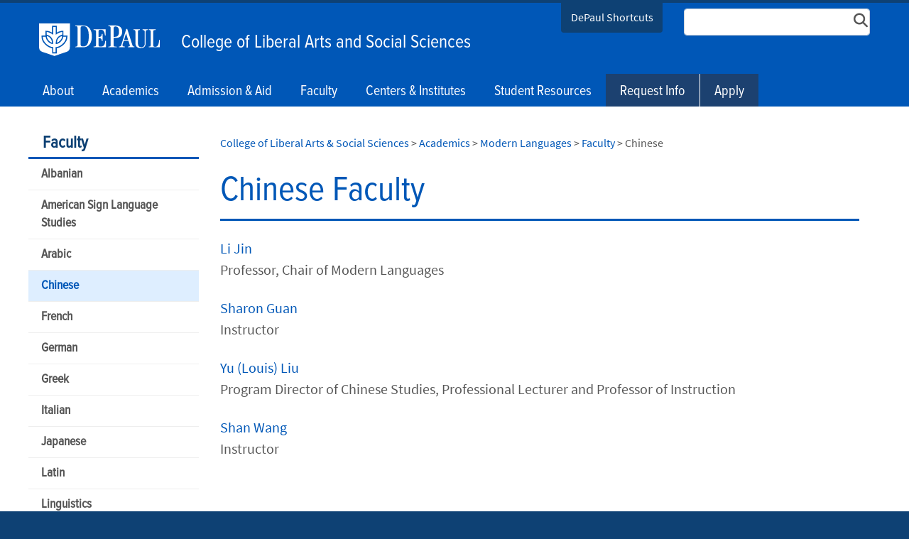

--- FILE ---
content_type: text/html; charset=utf-8
request_url: https://las.depaul.edu/academics/modern-languages/faculty/chinese/Pages/default.aspx
body_size: 21008
content:

<!DOCTYPE html>
<html lang="en">
<head><meta http-equiv="X-UA-Compatible" content="IE=edge"/><meta name="Keywords" content="" /><meta name="Description" content="" /><meta http-equiv="X-UA-Compatible" content="IE=9" /><meta name="GENERATOR" content="Microsoft SharePoint" /><meta http-equiv="Content-type" content="text/html; charset=utf-8" /><meta name="viewport" content="width=device-width, initial-scale=1" /><meta name="monitor" content="nagios" /><meta http-equiv="X-UA-Compatible" content="IE=10"/><script type='text/javascript'>var _browserisFlight = true;</script><meta http-equiv="Expires" content="0" /><meta name="msapplication-TileImage" content="/_layouts/15/images/SharePointMetroAppTile.png" /><meta name="msapplication-TileColor" content="#0072C6" /><title>
	Chinese  |  Faculty  |  Modern Languages  |  Academics  |  College of Liberal Arts & Social Sciences | DePaul University, Chicago
</title>
<!-- Begin Open Graph -->
<!-- End Open Graph -->

<!-- Begin Site Meta -->
<link rel="canonical" href="https://las.depaul.edu/academics/modern-languages/faculty/chinese/Pages/default.aspx" />
<!-- End Site Meta -->

    <script type="text/javascript">
        if (window.dpu == undefined) { dpu = { __namespace: true }; }
        function deferjquery(method) {
            if (window.jQuery) { method(); } else { setTimeout(function() { deferjquery(method) }, 50); }
        }        
    </script>
	<script type="text/javascript">// <![CDATA[ 

var g_SPOffSwitches={};
// ]]>
</script>
<script type="text/javascript" src="/_layouts/15/1033/initstrings.js?rev=PwfqGMCAYeGaq4UXoAzNyA%3D%3DTAG0"></script>
<script type="text/javascript" src="/_layouts/15/init.js?rev=%2Be%2Fj2fE5FMW2sWBFY3SBvA%3D%3DTAG0"></script>
<script type="text/javascript" src="/_layouts/15/du.spresponsiveimagebutton/resimage.js"></script>
<script type="text/javascript" src="/_layouts/15/du.spopengraph/opengraph.js"></script>
<script type="text/javascript" src="/_layouts/15/du.spopengraph/pagemeta.js"></script>
<script type="text/javascript" src="/ScriptResource.axd?d=NJmAwtEo3Ipnlaxl6CMhvsNoxh-htg-Rtz41FaewSPyfQ3pPBdjoKEwup90EmW-1Ezq9VlRAcjJrZIqfqmWUpfpO-rlpVKz8wk8w7D6Zk3QUqFhbWbKDZBARrXJirmygVvROk0o2aK8EWEa5MmWNvLuVFvJvwC3wPjqdGuNNE1Y1&amp;t=5c0e0825"></script>
<script type="text/javascript" src="/_layouts/15/blank.js?rev=jP7n0flWoITkKsuvkOQYfg%3D%3DTAG0"></script>
<script type="text/javascript" src="/ScriptResource.axd?d=dwY9oWetJoJoVpgL6Zq8OEZIZZn7ET7u5xcpIm4CWnaWBaKDrGswxnbv29tkHlVLl2BooMQW-abhYETFtrExL6Z1vdAlzk11dCAphLpCPYUgz4dqaGI_x4JhTy0ja4TL7GK4aqqqXWr4Lz0Ycnuw5nZkz6-tz_-A3y1UtwjhXy01&amp;t=5c0e0825"></script>
<script type="text/javascript">RegisterSod("require.js", "\u002f_layouts\u002f15\u002frequire.js?rev=bv3fWJhk0uFGpVwBxnZKNQ\u00253D\u00253DTAG0");</script>
<script type="text/javascript">RegisterSod("strings.js", "\u002f_layouts\u002f15\u002f1033\u002fstrings.js?rev=tob137cgLCsvzDNjZIOCNQ\u00253D\u00253DTAG0");</script>
<script type="text/javascript">RegisterSod("sp.res.resx", "\u002f_layouts\u002f15\u002f1033\u002fsp.res.js?rev=FnWveYddVjlqQYS2ZBOOzA\u00253D\u00253DTAG0");</script>
<script type="text/javascript">RegisterSod("sp.runtime.js", "\u002f_layouts\u002f15\u002fsp.runtime.js?rev=Gy\u00252FY\u00252F8R9iRR8gH3eA4Dm3g\u00253D\u00253DTAG0");RegisterSodDep("sp.runtime.js", "sp.res.resx");</script>
<script type="text/javascript">RegisterSod("sp.js", "\u002f_layouts\u002f15\u002fsp.js?rev=ng8BLOvUqLlStFguKkTz\u00252Bg\u00253D\u00253DTAG0");RegisterSodDep("sp.js", "sp.runtime.js");RegisterSodDep("sp.js", "sp.ui.dialog.js");RegisterSodDep("sp.js", "sp.res.resx");</script>
<script type="text/javascript">RegisterSod("sp.init.js", "\u002f_layouts\u002f15\u002fsp.init.js?rev=UI6qO8nw5gAxpBlx\u00252Fq1z7w\u00253D\u00253DTAG0");</script>
<script type="text/javascript">RegisterSod("sp.ui.dialog.js", "\u002f_layouts\u002f15\u002fsp.ui.dialog.js?rev=d11WGPa9DPyA6Te6k9E5PA\u00253D\u00253DTAG0");RegisterSodDep("sp.ui.dialog.js", "sp.init.js");RegisterSodDep("sp.ui.dialog.js", "sp.res.resx");</script>
<script type="text/javascript">RegisterSod("core.js", "\u002f_layouts\u002f15\u002fcore.js?rev=74F6aH9287K5hiLGz3pxCg\u00253D\u00253DTAG0");RegisterSodDep("core.js", "strings.js");</script>
<script type="text/javascript">RegisterSod("menu.js", "\u002f_layouts\u002f15\u002fmenu.js?rev=EXb6YElvE2gTrmpY\u00252BnoRxg\u00253D\u00253DTAG0");</script>
<script type="text/javascript">RegisterSod("mQuery.js", "\u002f_layouts\u002f15\u002fmquery.js?rev=BT8W6DXazgf6toO\u00252FstHp8Q\u00253D\u00253DTAG0");</script>
<script type="text/javascript">RegisterSod("callout.js", "\u002f_layouts\u002f15\u002fcallout.js?rev=WJ34peZ7FtzHnos0YyA78g\u00253D\u00253DTAG0");RegisterSodDep("callout.js", "strings.js");RegisterSodDep("callout.js", "mQuery.js");RegisterSodDep("callout.js", "core.js");</script>
<script type="text/javascript">RegisterSod("sp.core.js", "\u002f_layouts\u002f15\u002fsp.core.js?rev=GH02HeA3b68XjXQNZ0noow\u00253D\u00253DTAG0");RegisterSodDep("sp.core.js", "strings.js");RegisterSodDep("sp.core.js", "sp.init.js");RegisterSodDep("sp.core.js", "core.js");</script>
<script type="text/javascript">RegisterSod("clienttemplates.js", "\u002f_layouts\u002f15\u002fclienttemplates.js?rev=LD0wPQ1fouhgXEmYUE1ZGg\u00253D\u00253DTAG0");</script>
<script type="text/javascript">RegisterSod("sharing.js", "\u002f_layouts\u002f15\u002fsharing.js?rev=84PmCTuLEvl5PgmQWA\u00252B8hw\u00253D\u00253DTAG0");RegisterSodDep("sharing.js", "strings.js");RegisterSodDep("sharing.js", "mQuery.js");RegisterSodDep("sharing.js", "clienttemplates.js");RegisterSodDep("sharing.js", "core.js");</script>
<script type="text/javascript">RegisterSod("suitelinks.js", "\u002f_layouts\u002f15\u002fsuitelinks.js?rev=7GTeb5tr6eSTQ67KddddKA\u00253D\u00253DTAG0");RegisterSodDep("suitelinks.js", "strings.js");RegisterSodDep("suitelinks.js", "core.js");</script>
<script type="text/javascript">RegisterSod("userprofile", "\u002f_layouts\u002f15\u002fsp.userprofiles.js?rev=J0M1pzLkfDXcJflabMvTYA\u00253D\u00253DTAG0");RegisterSodDep("userprofile", "sp.runtime.js");</script>
<script type="text/javascript">RegisterSod("followingcommon.js", "\u002f_layouts\u002f15\u002ffollowingcommon.js?rev=72C43vSpETH7HtI\u00252FjfzL8g\u00253D\u00253DTAG0");RegisterSodDep("followingcommon.js", "strings.js");RegisterSodDep("followingcommon.js", "sp.js");RegisterSodDep("followingcommon.js", "userprofile");RegisterSodDep("followingcommon.js", "core.js");RegisterSodDep("followingcommon.js", "mQuery.js");</script>
<script type="text/javascript">RegisterSod("profilebrowserscriptres.resx", "\u002f_layouts\u002f15\u002f1033\u002fprofilebrowserscriptres.js?rev=qwf69WaVc1mYlJLXqmZmVA\u00253D\u00253DTAG0");</script>
<script type="text/javascript">RegisterSod("sp.ui.mysitecommon.js", "\u002f_layouts\u002f15\u002fsp.ui.mysitecommon.js?rev=p5SX9hivpo7UL\u00252BZ3IkfD4g\u00253D\u00253DTAG0");RegisterSodDep("sp.ui.mysitecommon.js", "sp.init.js");RegisterSodDep("sp.ui.mysitecommon.js", "sp.runtime.js");RegisterSodDep("sp.ui.mysitecommon.js", "userprofile");RegisterSodDep("sp.ui.mysitecommon.js", "profilebrowserscriptres.resx");</script>
<script type="text/javascript">RegisterSod("browserScript", "\u002f_layouts\u002f15\u002fie55up.js?rev=nL\u00252B4cto5FOJKsktz7cg6dg\u00253D\u00253DTAG0");RegisterSodDep("browserScript", "strings.js");</script>
<script type="text/javascript">RegisterSod("inplview", "\u002f_layouts\u002f15\u002finplview.js?rev=e1Wi4IFZKnLpy8AVoxN3jg\u00253D\u00253DTAG0");RegisterSodDep("inplview", "strings.js");RegisterSodDep("inplview", "core.js");RegisterSodDep("inplview", "clienttemplates.js");RegisterSodDep("inplview", "sp.js");</script>
<link rel="preload" as="script" href="https://las.depaul.edu/_layouts/15/DU.SPBaseLibs/js/jquery.min.js" /><link rel="preload" as="script" href="https://las.depaul.edu/_layouts/15/DU.SPBaseLibs/js/bootstrap.min.js" /><link rel="preload" as="style" href="https://las.depaul.edu/_layouts/15/DU.SPBaseLibs/css/robotoslab/robotoslab.min.css" /><link rel="preload" as="style" href="https://las.depaul.edu/_layouts/15/DU.SPBaseLibs/css/fonts.min.css" /><link rel="preload" as="style" href="https://las.depaul.edu/_layouts/15/DU.SPBaseLibs/css/fontawesome/fontawesome-all.min.css" /><link rel="preload" as="style" href="https://las.depaul.edu/_layouts/15/DU.SPBaseLibs/css/sourcesanspro/sourcesanspro.min.css" /><link rel="preload" as="style" href="https://las.depaul.edu/_layouts/15/DU.SPBaseLibs/css/accessibleMegaMenu/megamenu.min.css" /><link rel="preload" as="style" href="https://las.depaul.edu/_layouts/15/DU.SPBaseLibs/css/bootstrap.min.css" /><link rel="preload" as="style" href="https://las.depaul.edu/_layouts/15/DU.SPBaseLibs/css/dpu.min.css" /><link rel="preload" as="style" href="https://las.depaul.edu/_layouts/15/DU.SPBaseLibs/css/sweetalert2/sweetalert2.min.css" /><link rel="preload" href="https://las.depaul.edu/_layouts/15/DU.SPBaseLibs/css/webfonts/6xK3dSBYKcSV-LCoeQqfX1RYOo3qOK7l.woff2" as="font" type="font/woff2" crossorigin="anonymous" /><script type="text/javascript" src="https://las.depaul.edu/_layouts/15/DU.SPBaseLibs/js/jquery.min.js"></script><script type="text/javascript" src="https://las.depaul.edu/_layouts/15/DU.SPBaseLibs/js/depaul-standard-lib.min.js"></script><script type="text/javascript" src="https://las.depaul.edu/_layouts/15/DU.SPBaseLibs/js/jquery-accessibleMegaMenu/jquery-accessibleMegaMenu.min.js"></script><script type="text/javascript" src="https://las.depaul.edu/_layouts/15/DU.SPBaseLibs/js/embedly/jquery.embedly.min.js"></script><script type="text/javascript" defer="" src="https://las.depaul.edu/_layouts/15/DU.SPBaseLibs/js/depaul-responsive.min.js"></script><script type="text/javascript" defer="" src="https://las.depaul.edu/_layouts/15/DU.SPBaseLibs/js/depaul-college-lib.min.js"></script><script type="text/javascript" defer="" src="https://las.depaul.edu/_layouts/15/DU.SPBaseLibs/js/depaul-smartforms-customise.min.js"></script><script type="text/javascript" defer="" src="https://las.depaul.edu/_layouts/15/DU.SPBaseLibs/js/depaul-demographics.min.js"></script><script type="text/javascript" src="https://las.depaul.edu/_layouts/15/DU.SPBaseLibs/js/popper.min.js"></script><script type="text/javascript" defer="" src="https://las.depaul.edu/_layouts/15/DU.SPBaseLibs/js/cm-editor.min.js"></script><script type="text/javascript" src="https://las.depaul.edu/_layouts/15/DU.SPBaseLibs/js/bootstrap.min.js"></script><script type="text/javascript" defer="" src="https://las.depaul.edu/_layouts/15/DU.SPBaseLibs/js/sweetalert2/sweetalert2.all.min.js"></script><script type="text/javascript" src="https://las.depaul.edu/_layouts/15/DU.SPBaseLibs/js/depaul-standard.master.min.js"></script><script type="text/javascript" src="https://las.depaul.edu/_layouts/15/DU.SPBaseLibs/js/depaul-sitesearch.min.js"></script><link type="text/css" rel="stylesheet" href="https://las.depaul.edu/_layouts/15/DU.SPBaseLibs/css/bugneedsfixing.min.css" /><link type="text/css" rel="stylesheet" href="https://las.depaul.edu/_layouts/15/DU.SPBaseLibs/css/robotoslab/robotoslab.min.css" /><link type="text/css" rel="stylesheet" href="https://las.depaul.edu/_layouts/15/DU.SPBaseLibs/css/fonts.min.css" /><link type="text/css" rel="stylesheet" href="https://las.depaul.edu/_layouts/15/DU.SPBaseLibs/css/fontawesome/fontawesome-all.min.css" /><link type="text/css" rel="stylesheet" href="https://las.depaul.edu/_layouts/15/DU.SPBaseLibs/css/sourcesanspro/sourcesanspro.min.css" /><link type="text/css" rel="stylesheet" href="https://las.depaul.edu/_layouts/15/DU.SPBaseLibs/css/themes/dpu-uvblue.min.css" /><link type="text/css" rel="stylesheet" href="https://las.depaul.edu/_layouts/15/DU.SPBaseLibs/css/accessibleMegaMenu/megamenu.min.css" /><link type="text/css" rel="stylesheet" href="https://las.depaul.edu/_layouts/15/DU.SPBaseLibs/css/bootstrap.min.css" /><link type="text/css" rel="stylesheet" href="https://las.depaul.edu/_layouts/15/DU.SPBaseLibs/css/dpu.min.css" /><link type="text/css" rel="stylesheet" href="https://las.depaul.edu/_layouts/15/DU.SPBaseLibs/css/sweetalert2/sweetalert2.min.css" /><link type="text/css" rel="stylesheet" href="https://las.depaul.edu/_layouts/15/DU.SPBaseLibs/css/dpu-override.css" /><link type="text/css" rel="stylesheet" href="https://las.depaul.edu/_layouts/15/DU.SPBaseLibs/css/themes/dpu-theme-rb.min.css" /><link type="text/xml" rel="alternate" href="/academics/modern-languages/faculty/chinese/_vti_bin/spsdisco.aspx" />
        
        
    <link rel="" href="https://las.depaul.edu/_layouts/DU.SPBaseLibs/Styles/Images/apple-touch-icon.png"/><link rel="shortcut icon" href="/_layouts/15/images/favicon.ico" type="image/vnd.microsoft.icon" id="favicon" />
        
    
    <script type="text/javascript">//<![CDATA[
        var g_pageLoadAnimationParams = { elementSlideIn: "sideNavBox", elementSlideInPhase2: "contentBox" };
        //]]></script>
    <style>                
        body {
            overflow: auto;
        }        
    </style>
    <meta name="google-site-verification" content="ScVSncG8b-hCXN-8RB4y6A2UI0y6lR0U8N3_1nMI_RE"/><script>
var dataLayer = window.dataLayer = window.dataLayer || [];
dataLayer.push({
  'siloAccount': 'UA-6565463-1'
});
</script>
    
   
   <script>(function(w,d,s,l,i){w[l]=w[l]||[];w[l].push({'gtm.start':new Date().getTime(),event:'gtm.js'});var f=d.getElementsByTagName(s)[0],j=d.createElement(s),dl=l!='dataLayer'?'&l='+l:'';j.async=true;j.src='//sgtm.depaul.edu/gtm.js?id='+i+dl;f.parentNode.insertBefore(j,f);})(window,document,'script','dataLayer','GTM-5BRT4J');</script><style>
a.social-blue {
    background-color: #7197c2 !important;
}

a:hover.social-blue,a:focus.social-blue {
    background-color: #385e89 !important;
}

a.social-gray {
    background-color: #9f9f9f !important;
}

a:hover.social-gray,a:focus.social-gray {
    background-color: #4a4a4a !important;
}

a.social-teal {
    background-color: #467e95 !important;
}

a:hover.social-teal,a:focus.social-teal {
    background-color: #2a4c59 !important;
}
.cta-core {
  font-size:unset;
}
</style><link rel="preload" href="/_layouts/15/DU.SPBaseLibs/css/webfonts/fa-solid-900.woff2" as="font" type="font/woff2" crossorigin="anonymous"/><link href="https://fonts.googleapis.com/css?family=Roboto+Slab&amp;display=swap" rel="stylesheet"/><style>@media (min-width:768px) {
    [class*="theme-"] #s4-bodyContainer .site-title-short {
        display: none!important;
    }
}

@media (max-width:767px) {
    a.d-xs-block.d-md-none.site-title-short {
        font-size: 20px;
          color: #789ff2!important;
    }
    #s4-bodyContainer .col-7 {
        padding: 0;
        padding-top: 10px;
        margin-top: 0!important;
    }   
    [class*="theme-"] #s4-bodyContainer .logo-short {
        margin-right: 10px;
     margin-top: 5px;
    }
}



.accessible-megamenu .accessible-megamenu-panel.open {
	top:46px;
}

[class*="theme-"] #s4-bodyContainer .accessible-megamenu > .accessible-megamenu-top-nav-item:nth-last-child(-n+2), [class*="theme-"] #s4-bodyContainer .accessible-megamenu > .accessible-megamenu-top-nav-item:nth-last-child(-n+2) > a {
    background: #1C4170!important;
}
[class*="theme-"] #s4-bodyContainer .accessible-megamenu > .accessible-megamenu-top-nav-item:nth-last-child(-n+1) {
    border-left: 1px solid #fff!important;
}

     
#cta-mobile {
	  display:none;
}     

#cta-mobile a {
	font-size:1em;
	text-decoration: underline!important;
}

@media (max-width: 1279px) {
	#navbarCollapse #sitemenu li:nth-last-child(-n+2) {
		display:none;
	}  	
  
	#cta-mobile {
	  display:block;
	}   
}

 @media (max-width:350px){
	.d-tiny-block {
		display: block!important;
	}
 }
  
  .btn-outline-dark:hover {
		background: #beddff;
	}
</style></head>
<body id="ctl00_MasterPageBodyTag" onhashchange="if (typeof(_spBodyOnHashChange) != &#39;undefined&#39;) _spBodyOnHashChange();" class="theme-uvblue">
    <div id="alert_banner1"></div>
    <div id="alert_banner2"></div>
    <div id="alert_banner3"></div>
    <form method="post" action="./default.aspx" onsubmit="javascript:return WebForm_OnSubmit();" id="aspnetForm">
<div class="aspNetHidden">
<input type="hidden" name="_wpcmWpid" id="_wpcmWpid" value="" />
<input type="hidden" name="wpcmVal" id="wpcmVal" value="" />
<input type="hidden" name="MSOWebPartPage_PostbackSource" id="MSOWebPartPage_PostbackSource" value="" />
<input type="hidden" name="MSOTlPn_SelectedWpId" id="MSOTlPn_SelectedWpId" value="" />
<input type="hidden" name="MSOTlPn_View" id="MSOTlPn_View" value="0" />
<input type="hidden" name="MSOTlPn_ShowSettings" id="MSOTlPn_ShowSettings" value="False" />
<input type="hidden" name="MSOGallery_SelectedLibrary" id="MSOGallery_SelectedLibrary" value="" />
<input type="hidden" name="MSOGallery_FilterString" id="MSOGallery_FilterString" value="" />
<input type="hidden" name="MSOTlPn_Button" id="MSOTlPn_Button" value="none" />
<input type="hidden" name="__EVENTTARGET" id="__EVENTTARGET" value="" />
<input type="hidden" name="__EVENTARGUMENT" id="__EVENTARGUMENT" value="" />
<input type="hidden" name="__REQUESTDIGEST" id="__REQUESTDIGEST" value="noDigest" />
<input type="hidden" name="MSOSPWebPartManager_DisplayModeName" id="MSOSPWebPartManager_DisplayModeName" value="Browse" />
<input type="hidden" name="MSOSPWebPartManager_ExitingDesignMode" id="MSOSPWebPartManager_ExitingDesignMode" value="false" />
<input type="hidden" name="MSOWebPartPage_Shared" id="MSOWebPartPage_Shared" value="" />
<input type="hidden" name="MSOLayout_LayoutChanges" id="MSOLayout_LayoutChanges" value="" />
<input type="hidden" name="MSOLayout_InDesignMode" id="MSOLayout_InDesignMode" value="" />
<input type="hidden" name="_wpSelected" id="_wpSelected" value="" />
<input type="hidden" name="_wzSelected" id="_wzSelected" value="" />
<input type="hidden" name="MSOSPWebPartManager_OldDisplayModeName" id="MSOSPWebPartManager_OldDisplayModeName" value="Browse" />
<input type="hidden" name="MSOSPWebPartManager_StartWebPartEditingName" id="MSOSPWebPartManager_StartWebPartEditingName" value="false" />
<input type="hidden" name="MSOSPWebPartManager_EndWebPartEditing" id="MSOSPWebPartManager_EndWebPartEditing" value="false" />
<input type="hidden" name="__VIEWSTATE" id="__VIEWSTATE" value="YMEQ084V3i8wTklmgWxKaWXlavgov/6NSu7pKKBwwpYEUPwpQWTyXqO3+S4RQuJAtOF3k7lxahKQj7uP3d8+SjqTwo9KpmHVqzdHvWh1RfDfD009YHYOmaZWQwQ31DbvzXEuUVKc7q7jlPlT/J/jMsd/IxBLVTdJBljin+3DbA1AebSw/OymcEyssgUXgZejVHqMg6BdAoOCpJ3/v0kkLfiEvRGSseu6ZJf8N0BmvYsm+ch510VhjhgjnpiW/yjekmERsMR4oj693jyTCT1TBvFU8nUXmsp2KjlGCuFJq3rJX4mILA/J2DgV5zS0k5YOyZt3HSoBV1b+SBuV3FreqV2RLeChby8789SXACPBLTFD5dToAf5Oso/A5e5WTic7aIKEAul748ju4kwnoiphrebOXdBxV6pL6eXw1ev+bsPYs6MSxBZV9b60v/wI559IGzOeuDFJZxpeGxeB5d/3TAj5DiggTSktiPg2R10qvOgEZLWEnawSegG705LhcrhoC6FWW2bjSaZ/XtAEgcuqid6d7+us+GWKz4onAd7iDdue3LnkKdHodWpJ7vLf/zAgdmKDjUNulzJtzYpXVxPr8wGyymF9duU1+6X/2FThnXCSBG0ARR6vti4WcXvcs+PKepSMNIO1oZRlcBZcbyuG+3Y6xy1UfBrQwFaJQJAJws2TT+h6OhEQi0CPlQij2fgqPLcIKQu+uDzculByEKvh/wNVrZWXG8HmdLowFznc2Se4TxQIWjH8nvThbCEIkVT6o6vw562nMHkKmHv/Py8K9HSZsGxvlZHUeQXUBWmWZwNKY4mf8g+PWHTRIUJFDjE/IOxOHBIiUju6dMpN69/ZbaP9XE06gUUx2om76jEfjfSawAsutXallA1vF38pnRZYgF9+42kO8rq2dppNpjvAZgf7YGh7PmUd0zA1y8WUzxw=" />
</div>

<script type="text/javascript">
//<![CDATA[
var theForm = document.forms['aspnetForm'];
if (!theForm) {
    theForm = document.aspnetForm;
}
function __doPostBack(eventTarget, eventArgument) {
    if (!theForm.onsubmit || (theForm.onsubmit() != false)) {
        theForm.__EVENTTARGET.value = eventTarget;
        theForm.__EVENTARGUMENT.value = eventArgument;
        theForm.submit();
    }
}
//]]>
</script>


<script src="/WebResource.axd?d=pynGkmcFUV13He1Qd6_TZBikxW6R_EnrXz79KBW-o1010etnzMcoUKHq8N-mWIkDUjRo9yKhhNXMMUpFGWGd_A2&amp;t=638901356248157332" type="text/javascript"></script>


<script type="text/javascript">
//<![CDATA[
var MSOWebPartPageFormName = 'aspnetForm';
var g_presenceEnabled = false;
var g_wsaEnabled = false;

var g_correlationId = '03aaeea1-0820-8079-53e1-65b25b29262f';
var g_wsaQoSEnabled = false;
var g_wsaQoSDataPoints = [];
var g_wsaRUMEnabled = false;
var g_wsaLCID = 1033;
var g_wsaListTemplateId = 850;
var g_wsaSiteTemplateId = 'BLANKINTERNET#2';
var _spPageContextInfo={"webServerRelativeUrl":"/academics/modern-languages/faculty/chinese","webAbsoluteUrl":"https://las.depaul.edu/academics/modern-languages/faculty/chinese","viewId":"","listId":"{eb75e2cd-6491-45e2-89e1-128d9b5671ee}","listPermsMask":{"High":16,"Low":196673},"listUrl":"/academics/modern-languages/faculty/chinese/Pages","listTitle":"Pages","listBaseTemplate":850,"viewOnlyExperienceEnabled":false,"blockDownloadsExperienceEnabled":false,"idleSessionSignOutEnabled":false,"cdnPrefix":"","siteAbsoluteUrl":"https://las.depaul.edu","siteId":"{2ce1a82c-5d89-45f8-80d2-54d4bad3cf7d}","showNGSCDialogForSyncOnTS":false,"supportPoundStorePath":true,"supportPercentStorePath":true,"siteSubscriptionId":null,"CustomMarkupInCalculatedFieldDisabled":true,"AllowCustomMarkupInCalculatedField":false,"isSPO":false,"farmLabel":null,"serverRequestPath":"/academics/modern-languages/faculty/chinese/Pages/default.aspx","layoutsUrl":"_layouts/15","webId":"{f7b2c4f6-daaf-4378-ab2a-534501c05829}","webTitle":"Chinese","webTemplate":"53","webTemplateConfiguration":"BLANKINTERNET#2","webDescription":"","tenantAppVersion":"0","isAppWeb":false,"webLogoUrl":"_layouts/15/images/siteicon.png","webLanguage":1033,"currentLanguage":1033,"currentUICultureName":"en-US","currentCultureName":"en-US","currentCultureLCID":1033,"env":null,"nid":0,"fid":0,"serverTime":"2026-01-19T22:49:57.2421059Z","siteClientTag":"5$$16.0.18526.20508","crossDomainPhotosEnabled":false,"openInClient":false,"Has2019Era":true,"webUIVersion":15,"webPermMasks":{"High":16,"Low":196673},"pageListId":"{eb75e2cd-6491-45e2-89e1-128d9b5671ee}","pageItemId":1,"pagePermsMask":{"High":16,"Low":196673},"pagePersonalizationScope":1,"userEmail":"","userId":0,"userLoginName":null,"userDisplayName":null,"isAnonymousUser":true,"isAnonymousGuestUser":false,"isEmailAuthenticationGuestUser":false,"isExternalGuestUser":false,"sideBysideToken":"","systemUserKey":null,"alertsEnabled":false,"siteServerRelativeUrl":"/","allowSilverlightPrompt":"True","themeCacheToken":"/academics/modern-languages/faculty/chinese::3:","themedCssFolderUrl":null,"themedImageFileNames":null,"modernThemingEnabled":true,"isSiteAdmin":false,"ExpFeatures":[480216468,1884350801,1158731092,62197791,538521105,335811073,4194306,34614301,268500996,-1946025984,28445328,-2147475455,134291456,65544,288,950272,1282,808326148,134217873,0,0,-1073217536,545285252,18350656,-467402752,6291457,-2147483644,1074794496,-1728053184,1845537108,622628,4102,0,0,0,0,0,0,0,0,0,0,0,0,0,0,0],"IsHybridEnabled":false,"SPOnPremFlights":[1615140,1554278,1536594,1451530,1266854,1263396,1245315,1242554,1241972,1232868,1227765,1225014,1220075,1218539,1175952,1174945,1165662,1159162,1149960,1149522,1113916,1111397,1101858,1099085,1086764,1080816,1079075,1078153,1075954,1073830,1073759,95255,1062921,1055593,1052809,1043614,1041859,1040063,1039112,1036486,1035189,1033993,1030381,1030382,1030364,1030362,1029854,1029586,1029565,1029556,1029555,1028671,1025113,1021288,1021275,1021274,1021272,1020637,1020043,1018275,1018016,1012433,1011886,1010592,1009740,1009585,1008744,1007603,1004459,1003886,1002806,1001164,116041,114176,114166,112973,108499,108186,107054,100994,100425,99885,99722,96075,94920],"InternalValidAuthorities":["music.depaul.edu","spappsrvprd03","scps.depaul.edu","theatre.depaul.edu","communication.depaul.edu","csh.depaul.edu","las.depaul.edu","education.depaul.edu","resources.depaul.edu","library.depaul.edu","www.depaul.edu","teams.depaul.edu","offices.depaul.edu","mysite.depaul.edu","business.depaul.edu","academics.depaul.edu","law.depaul.edu"],"CorrelationId":"03aaeea1-0820-8079-53e1-65b25b29262f","hasManageWebPermissions":false,"isNoScriptEnabled":false,"groupId":null,"groupHasHomepage":true,"groupHasQuickLaunchConversationsLink":false,"departmentId":null,"hubSiteId":null,"hasPendingWebTemplateExtension":false,"isHubSite":false,"isWebWelcomePage":false,"siteClassification":"","hideSyncButtonOnODB":false,"showNGSCDialogForSyncOnODB":false,"sitePagesEnabled":false,"sitePagesFeatureVersion":0,"suiteNavInfo":{"suiteBarBackground":null,"suiteBarText":null,"suiteNavAccentColor":null,"suiteNavAllowCustom":false,"suiteNavAllowOverwrite":false,"suiteNavBrandingLogoNavigationUrl":null,"suiteNavBrandingLogoTitle":null,"suiteNavBrandingLogoUrl":null,"suiteNavBrandingText":null},"DesignPackageId":"00000000-0000-0000-0000-000000000000","groupType":null,"groupColor":"#23874b","siteColor":"#23874b","headerEmphasis":0,"navigationInfo":null,"guestsEnabled":false,"MenuData":{"SignInUrl":"/academics/modern-languages/faculty/chinese/_layouts/15/Authenticate.aspx?Source=%2Facademics%2Fmodern%2Dlanguages%2Ffaculty%2Fchinese%2FPages%2Fdefault%2Easpx"},"RecycleBinItemCount":-1,"PublishingFeatureOn":true,"PreviewFeaturesEnabled":false,"disableAppViews":false,"disableFlows":false,"serverRedirectedUrl":null,"formDigestValue":"0xB7D7742E34E41FB6FC0F933E31C9A77D7F10CDBE65E6A2933A873E1253122EFCCFDFD9CD436E0E13A4D2E3FCC5750E3A7AC505C599740CDB4FE66863E30EEBB0,19 Jan 2026 22:49:57 -0000","maximumFileSize":15360,"formDigestTimeoutSeconds":28800,"canUserCreateMicrosoftForm":false,"canUserCreateVisioDrawing":true,"readOnlyState":null,"isTenantDevSite":false,"preferUserTimeZone":false,"userTimeZoneData":null,"userTime24":false,"userFirstDayOfWeek":null,"webTimeZoneData":null,"webTime24":false,"webFirstDayOfWeek":null,"isSelfServiceSiteCreationEnabled":null,"alternateWebAppHost":"","aadTenantId":"","aadUserId":"","aadInstanceUrl":"","msGraphEndpointUrl":"https://","allowInfectedDownload":true};_spPageContextInfo.updateFormDigestPageLoaded=new Date();_spPageContextInfo.clientServerTimeDelta=new Date(_spPageContextInfo.serverTime)-new Date();if(typeof(define)=='function'){define('SPPageContextInfo',[],function(){return _spPageContextInfo;});}var L_Menu_BaseUrl="/academics/modern-languages/faculty/chinese";
var L_Menu_LCID="1033";
var L_Menu_SiteTheme="null";
document.onreadystatechange=fnRemoveAllStatus; function fnRemoveAllStatus(){removeAllStatus(true)};Flighting.ExpFeatures = [480216468,1884350801,1158731092,62197791,538521105,335811073,4194306,34614301,268500996,-1946025984,28445328,-2147475455,134291456,65544,288,950272,1282,808326148,134217873,0,0,-1073217536,545285252,18350656,-467402752,6291457,-2147483644,1074794496,-1728053184,1845537108,622628,4102,0,0,0,0,0,0,0,0,0,0,0,0,0,0,0]; (function()
{
    if(typeof(window.SP) == "undefined") window.SP = {};
    if(typeof(window.SP.YammerSwitch) == "undefined") window.SP.YammerSwitch = {};

    var ysObj = window.SP.YammerSwitch;
    ysObj.IsEnabled = false;
    ysObj.TargetYammerHostName = "www.yammer.com";
} )(); //]]>
</script>

<script src="/_layouts/15/blank.js?rev=jP7n0flWoITkKsuvkOQYfg%3D%3DTAG0" type="text/javascript"></script>
<script type="text/javascript">
//<![CDATA[
(function(){

        if (typeof(_spBodyOnLoadFunctions) === 'undefined' || _spBodyOnLoadFunctions === null) {
            return;
        }
        _spBodyOnLoadFunctions.push(function() {
            SP.SOD.executeFunc('core.js', 'FollowingCallout', function() { FollowingCallout(); });
        });
    })();(function(){

        if (typeof(_spBodyOnLoadFunctions) === 'undefined' || _spBodyOnLoadFunctions === null) {
            return;
        }
        _spBodyOnLoadFunctions.push(function() {
            SP.SOD.executeFunc('core.js', 'FollowingDocument', function() { FollowingDocument(); });
        });
    })();if (typeof(DeferWebFormInitCallback) == 'function') DeferWebFormInitCallback();function WebForm_OnSubmit() {
UpdateFormDigest('\u002facademics\u002fmodern-languages\u002ffaculty\u002fchinese', 23040000);if (typeof(_spFormOnSubmitWrapper) != 'undefined') {return _spFormOnSubmitWrapper();} else {return true;};
return true;
}
//]]>
</script>

<div class="aspNetHidden">

	<input type="hidden" name="__VIEWSTATEGENERATOR" id="__VIEWSTATEGENERATOR" value="5CE66B91" />
</div>
        <script>
	//find search box, traverse to parent and add div with display none
	$(document).ready(function() {		
		var ctaMobile = '<div id="cta-mobile" class="col-12 text-center m25-b m15-t"><a href="https://www.depaul.edu/admission-and-aid/Pages/request-info.aspx" data-area="global-nav" class="font-proxima text-white text-underline p20-l p20-r">Request Info</a><span class="d-none d-tiny-block m10-b"></span><a href="https://www.depaul.edu/apply/Pages/default.aspx" data-area"global-nav" class="font-proxima text-white text-underline p20-l p20-r">Apply Online</a></div>';
		var $thisItem = $('#search_slide_input').parent().next();
		$(ctaMobile).insertAfter($thisItem);
	});
</script>
        
        <noscript><div class='noindex'>You may be trying to access this site from a secured browser on the server. Please enable scripts and reload this page.</div></noscript>
        
        <script type="text/javascript">//<![CDATA[ var submitHook = function () { return false; }; theForm._spOldSubmit = theForm.submit; theForm.submit = function () { if (!submitHook()) { this._spOldSubmit(); } };
        //]]></script>
        
            <script type="text/javascript">
            // var Sys = {};
            // Sys.WebForms = {};
            // Sys.WebForms.PageRequestManager = {};
			// Sys.WebForms.PageRequestManager._initialize = function () { };
			//	Sys.WebForms.PageRequestManager.getInstance = (function () {
			//		Sys.WebForms.PageRequestManager.getInstance.get_isInAsyncPostBack = function() { return false };
			//		Sys.WebForms.PageRequestManager.getInstance.add_beginRequest = function () { };
			//		Sys.WebForms.PageRequestManager.getInstance.add_pageLoaded = function () { };
			//		return Sys.WebForms.PageRequestManager.getInstance;
			//	});
            // var _spBodyOnLoadFunctionNames = [];
            // var removeAllStatus = function () { };
            // var WPSC = {};
            // WPSC.Init = function () { };
            // WPSC.WebPartPage = {};
            // WPSC.WebPartPage.Parts = {};
            // WPSC.WebPartPage.Parts.Register = function () { };
            </script>
                
                
        <script type="text/javascript">
//<![CDATA[
Sys.WebForms.PageRequestManager._initialize('ctl00$ScriptManager', 'aspnetForm', [], [], [], 90, 'ctl00');
//]]>
</script>

        <span id="DeltaDelegateControls">
            
            
        </span>
        <div id="TurnOnAccessibility" style="display: none" class="s4-notdlg noindex">
            <a id="linkTurnOnAcc" data-accessibility-nocheck="true" href="#" class="ms-TurnOnAcc" onclick="SetIsAccessibilityFeatureEnabled(true);UpdateAccessibilityUI();document.getElementById('linkTurnOffAcc').focus();return false;">
                Turn on more accessible mode
            </a>
        </div>
        <div id="TurnOffAccessibility" style="display: none" class="s4-notdlg noindex">
            <a id="linkTurnOffAcc" data-accessibility-nocheck="true" href="#" class="ms-TurnOffAcc" onclick="SetIsAccessibilityFeatureEnabled(false);UpdateAccessibilityUI();document.getElementById('linkTurnOnAcc').focus();return false;">
                Turn off more accessible mode
            </a>
        </div>
        <div class="s4-notdlg s4-skipribbonshortcut noindex">
            <a href="javascript:;" data-accessibility-nocheck="true" onclick="document.getElementById(&#39;startNavigation&#39;).focus();" class="ms-SkiptoNavigation" accesskey="Y">
                Skip Ribbon Commands
            </a>
        </div>
        <div class="s4-notdlg noindex">
            <a href="javascript:;" data-accessibility-nocheck="true" onclick="document.getElementById(&#39;mainContent&#39;).focus();" class="ms-SkiptoMainContent" accesskey="X">
                Skip to main content
            </a>
        </div>
        <div id="TurnOffAnimation" style="display: none;" class="s4-notdlg noindex">
            <a id="linkTurnOffAnimation" data-accessibility-nocheck="true" href="#" class="ms-accessible ms-acc-button" onclick="ToggleAnimationStatus();return false;">
                Turn off Animations
            </a>
        </div>
        <div id="TurnOnAnimation" style="display: none;" class="s4-notdlg noindex">
            <a id="linkTurnOnAnimation" data-accessibility-nocheck="true" href="#" class="ms-accessible ms-acc-button" onclick="ToggleAnimationStatus();return false;">
                Turn on Animations
            </a>
        </div>
        <a id="HiddenAnchor" href="javascript:;" style="display: none;"></a>
        <div id="ms-hcTest">
        </div>
        <!-- BEGIN RIBBON -->
        
        <div id="s4-workspace" class="ms-core-overlay">
            <div id="s4-bodyContainer">

                <div class="container-fluid collapse" id="depaulShortcuts">
                    <div class="row dpu-shortcuts-drawer">
                        <div class='col-sm-3 col-xs-12'><p>Academic Resources</p><ul class='list-unstyled'><li><a data-area="shortcuts"  href='https://academics.depaul.edu/calendar/Pages/default.aspx'>Academic Calendar</a></li><li><a data-area="shortcuts"  href='https://catalog.depaul.edu/'>Academic Catalog</a></li><li><a data-area="shortcuts"  href='https://resources.depaul.edu/student-success/Pages/default.aspx'>Academic Success</a></li><li><a data-area="shortcuts"  href=' https://bluemail.depaul.edu'>BlueM@il (Email)</a></li><li><a data-area="shortcuts"  href='https://campusconnect.depaul.edu/'>Campus Connect</a></li><li><a data-area="shortcuts"  href='https://d2l.depaul.edu/'>Desire2Learn (D2L)</a></li><li><a data-area="shortcuts"  href='https://library.depaul.edu/Pages/default.aspx'>Library</a></li><li><a data-area="shortcuts"  href='https://offices.depaul.edu/depaul-central/Pages/default.aspx'>OneDePaul</a></li></ul></div><div class='col-sm-3 col-xs-12'><p>Campus Resources</p><ul class='list-unstyled'><li><a data-area="shortcuts"  href='https://offices.depaul.edu/public-safety/Pages/default.aspx'>Campus Security</a></li><li><a data-area="shortcuts"  href='https://depaul.bncollege.com/'>Bookstore</a></li><li><a data-area="shortcuts"  href='https://resources.depaul.edu/campus-maps/Pages/default.aspx'>Campus Maps</a></li><li><a data-area="shortcuts"  href='https://events.depaul.edu/'>Events</a></li></ul></div><div class='col-sm-3 col-xs-12'><p>University Resources</p><ul class='list-unstyled'><li><a data-area="shortcuts"  href='https://ekze.fa.us2.oraclecloud.com/hcmUI/faces/FndOverview?fnd=%3B%3B%3B%3Bfalse%3B256%3B%3B%3B&fndGlobalItemNodeId=PER_HCMPEOPLETOP_FUSE_DIRECTORY'>Directory</a></li><li><a data-area="shortcuts"  href='http://www.depaulbluedemons.com/'>Athletics</a></li><li><a data-area="shortcuts"  href='https://www.depaul.edu/Pages/employment-at-depaul.aspx'>Employment</a></li><li><a data-area="shortcuts"  href='https://www.depaul.edu/utilities/Pages/a-z-websites.aspx'>Sites A-Z</a></li><li><a data-area="shortcuts"  href='https://depaul.service-now.com/sp'>Technology Help Desk</a></li></ul></div><div class='col-sm-3 col-xs-12'><p>Information For</p><ul class='list-unstyled'><li><a data-area="shortcuts"  href='https://alumni.depaul.edu/'>Alumni &amp; Friends</a></li><li><a data-area="shortcuts"  href='https://www.depaul.edu/Pages/students.aspx'>Current Students</a></li><li><a data-area="shortcuts"  href='https://www.depaul.edu/Pages/faculty.aspx'>Faculty &amp; Staff</a></li></ul></div>
                    </div>
                </div>
                <div class="container-fluid masthead">
                    <div class="row">
                        <div class="col-7 mt-xs-1 mt-sm-4">
                            <a class="logo-long d-none d-md-block" href="http://www.depaul.edu/" rel="noopener" target="_blank" data-area="masthead" style="float: left;">DePaul University</a><a class="logo-short d-xs-block d-md-none" href="https://www.depaul.edu/Pages/default.aspx" rel="noopener" target="_blank" data-area="masthead" style="float: left;">DePaul University</a><a class="d-none d-md-block site-title-long" href="/Pages/default.aspx" data-area="masthead">College of Liberal Arts and Social Sciences</a><a class="d-xs-block d-md-none site-title-short" href="/Pages/default.aspx" data-area="masthead">Liberal Arts and Social Sciences</a> 
                        </div>
                        <div class="col-5 hide-sm">
                            <div class="row">
                                <div class="col-5">
                                    <div class="pt-2 dpu-shortcuts float-right d-none d-md-block" tabindex="0">
                                        <a data-area="masthead" data-toggle="collapse" class="dpu-shortcuts nav-link" data-target="#depaulShortcuts" tabindex="0" href="#depaulShortcuts">DePaul Shortcuts</a>
                                    </div>
                                </div>
                                <div class="col-7">
                                    <div id="AjaxDelta1" class="pt-2 d-none d-md-block">
                                        <input aria-label="Search Site" type="text" class="form-control" id="search_input" onkeypress="javascript:SiteSearch.KeyPress('search_input',event);">
                                        <a href="javascript:SiteSearch.Search('search_input');"><i style="position: absolute; right: 18px; top: 15px; z-index: 1;" class="fa fa-search" aria-hidden="true"><span class="fa-sr-only">Submit Search</span></i></a>
                                    </div>
                                </div>
                            </div>                           
                        </div>
                    </div>
                    <div class="row">
                        <div class="col-9 d-md-none" style="padding: 0;">
                            <input class="mt-2 mb-2 form-control slide-search-box" aria-label="Search Site" type="text" id="search_slide_input" onkeypress="javascript:SiteSearch.KeyPress('search_slide_input',event);">
                            <a href="javascript:SiteSearch.Search('search_slide_input');"><i class="fa fa-search slide-search-icon" style="position: absolute; right: 12px; top: 18px;" aria-hidden="true"><span class="fa-sr-only">Submit Search</span></i></a>
                        </div>
                        <div class="col-3" style="padding: 0;">
                            <a class="btn btn-secondary d-xs-block d-md-none float-left slide-button float-right hamburger-toggle" data-toggle="slide-collapse" data-target="#navbarCollapse" aria-controls="navbarCollapse" aria-expanded="false" aria-label="Toggle navigation">
                                <i class="fas fa-bars"></i>
                            </a>
                        </div>
                        <div class="col-12">
                            <div class="collapse navbar-collapse " id="navbarCollapse" style="display: none;">
                                <div class="slide-content">
                                    <div id="localmenu">
                                        <h4 class='pl-2' ><a href='/academics/modern-languages/faculty/Pages/default.aspx'>Faculty</a></h4>

<ul class="list-unstyled nav-secondary nopadding-top"><li class='nav-item'><a  class='nav-link'  data-area='secondary-nav' href='/academics/modern-languages/faculty/albanian/Pages/default.aspx'>Albanian</a></li><li class='nav-item'><a  class='nav-link'  data-area='secondary-nav' href='/academics/modern-languages/faculty/american-sign-language-studies/Pages/default.aspx'>American Sign Language Studies</a></li><li class='nav-item'><a  class='nav-link'  data-area='secondary-nav' href='/academics/modern-languages/faculty/arabic/Pages/default.aspx'>Arabic</a></li><li class='nav-item active'><a  class='nav-link'  data-area='secondary-nav' href='/academics/modern-languages/faculty/chinese/Pages/default.aspx'>Chinese</a></li><li class='nav-item'><a  class='nav-link'  data-area='secondary-nav' href='/academics/modern-languages/faculty/french/Pages/default.aspx'>French</a></li><li class='nav-item'><a  class='nav-link'  data-area='secondary-nav' href='/academics/modern-languages/faculty/german/Pages/default.aspx'>German</a></li><li class='nav-item'><a  class='nav-link'  data-area='secondary-nav' href='/academics/modern-languages/faculty/greek/Pages/default.aspx'>Greek</a></li><li class='nav-item'><a  class='nav-link'  data-area='secondary-nav' href='/academics/modern-languages/faculty/italian/Pages/default.aspx'>Italian</a></li><li class='nav-item'><a  class='nav-link'  data-area='secondary-nav' href='/academics/modern-languages/faculty/japanese/Pages/default.aspx'>Japanese</a></li><li class='nav-item'><a  class='nav-link'  data-area='secondary-nav' href='/academics/modern-languages/faculty/latin/Pages/default.aspx'>Latin</a></li><li class='nav-item'><a  class='nav-link'  data-area='secondary-nav' href='/academics/modern-languages/faculty/linguistics/Pages/default.aspx'>Linguistics</a></li><li class='nav-item'><a  class='nav-link'  data-area='secondary-nav' href='/academics/modern-languages/faculty/russian/Pages/default.aspx'>Russian</a></li><li class='nav-item'><a  class='nav-link'  data-area='secondary-nav' href='/academics/modern-languages/faculty/spanish/Pages/default.aspx'>Spanish</a></li><li class='nav-item'><a  class='nav-link'  data-area='secondary-nav' href='/academics/modern-languages/faculty/translation-interpretation/Pages/default.aspx'>Translation and Interpretation</a></li></ul>                                
                                    </div>
                                    <div id="sitemenu">                                        
                                        
<ul class="navbar-nav mr-auto"><li class='nav-item'><a  data-area='global-nav' href='/about/Pages/default.aspx'>About</a></li>
<li><a  data-area='global-nav' href='/academics/Pages/default.aspx'>Academics</a></li><li class='nav-item'><a  data-area='global-nav' href='/admission-and-aid/Pages/default.aspx'>Admission &amp; Aid</a></li><li class='nav-item'><a  data-area='global-nav' href='/faculty-and-staff/Pages/default.aspx'>Faculty</a></li><li class='nav-item'><a  data-area='global-nav' href='/centers-and-institutes/Pages/default.aspx'>Centers &amp; Institutes</a></li><li class='nav-item'><a  data-area='global-nav' href='/student-resources/Pages/default.aspx'>Student Resources</a></li><li class='nav-item'><a  data-area='global-nav' href='https://www.depaul.edu/admission-and-aid/Pages/request-info.aspx'>Request Info</a></li><li class='nav-item'><a  data-area='global-nav' href='https://www.depaul.edu/apply/Pages/default.aspx'>Apply</a></li></ul>
                                    </div>
                                    <a role="tab" href="#dpushortcuts" data-toggle="collapse">DePaul Shortcuts</a>
                                    <div role="tabpanel" class="collapse" id="dpushortcuts">
                                        <p>Academic Resources</p><ul class='list-unstyled'><li><a data-area="shortcuts"  href='https://academics.depaul.edu/calendar/Pages/default.aspx'>Academic Calendar</a></li><li><a data-area="shortcuts"  href='https://catalog.depaul.edu/'>Academic Catalog</a></li><li><a data-area="shortcuts"  href='https://resources.depaul.edu/student-success/Pages/default.aspx'>Academic Success</a></li><li><a data-area="shortcuts"  href=' https://bluemail.depaul.edu'>BlueM@il (Email)</a></li><li><a data-area="shortcuts"  href='https://campusconnect.depaul.edu/'>Campus Connect</a></li><li><a data-area="shortcuts"  href='https://d2l.depaul.edu/'>Desire2Learn (D2L)</a></li><li><a data-area="shortcuts"  href='https://library.depaul.edu/Pages/default.aspx'>Library</a></li><li><a data-area="shortcuts"  href='https://offices.depaul.edu/depaul-central/Pages/default.aspx'>OneDePaul</a></li></ul><p>Campus Resources</p><ul class='list-unstyled'><li><a data-area="shortcuts"  href='https://offices.depaul.edu/public-safety/Pages/default.aspx'>Campus Security</a></li><li><a data-area="shortcuts"  href='https://depaul.bncollege.com/'>Bookstore</a></li><li><a data-area="shortcuts"  href='https://resources.depaul.edu/campus-maps/Pages/default.aspx'>Campus Maps</a></li><li><a data-area="shortcuts"  href='https://events.depaul.edu/'>Events</a></li></ul><p>University Resources</p><ul class='list-unstyled'><li><a data-area="shortcuts"  href='https://ekze.fa.us2.oraclecloud.com/hcmUI/faces/FndOverview?fnd=%3B%3B%3B%3Bfalse%3B256%3B%3B%3B&fndGlobalItemNodeId=PER_HCMPEOPLETOP_FUSE_DIRECTORY'>Directory</a></li><li><a data-area="shortcuts"  href='http://www.depaulbluedemons.com/'>Athletics</a></li><li><a data-area="shortcuts"  href='https://www.depaul.edu/Pages/employment-at-depaul.aspx'>Employment</a></li><li><a data-area="shortcuts"  href='https://www.depaul.edu/utilities/Pages/a-z-websites.aspx'>Sites A-Z</a></li><li><a data-area="shortcuts"  href='https://depaul.service-now.com/sp'>Technology Help Desk</a></li></ul><p>Information For</p><ul class='list-unstyled'><li><a data-area="shortcuts"  href='https://alumni.depaul.edu/'>Alumni &amp; Friends</a></li><li><a data-area="shortcuts"  href='https://www.depaul.edu/Pages/students.aspx'>Current Students</a></li><li><a data-area="shortcuts"  href='https://www.depaul.edu/Pages/faculty.aspx'>Faculty &amp; Staff</a></li></ul>
                                    </div>        
                                    <div id="dpucta">
                                        <div class="ExternalClassC4A7BF0660C8451698BF302040B1BE6A"><ul class="no-bullets" id="nav-cta"><li id="nav-apply"><a class="cta-apply" href="http://go.depaul.edu/apply" data-area="secondary-nav">Apply Online</a></li>
<li id="nav-info"><a class="cta-apply" href="http://go.depaul.edu/requestinfo" data-area="secondary-nav">Request Info</a></li>
<li id="nav-visit"><a class="cta-apply" href="http://go.depaul.edu/visit" data-area="secondary-nav">Visit Campus</a></li></ul></div>

                                    </div> 
                                    
                                </div>
                            </div>
                        </div>
                    </div>
                </div>
                <div style="width: 100%; position: relative;">
                    <nav id="ga-global">
                        
<ul class="accessible-megamenu nav-primary d-none d-md-block"><li class='accessible-megamenu-top-nav-item'><a  data-area='global-nav' href='/about/Pages/default.aspx'>About</a>
<div class='accessible-megamenu-panel'><ul class='accessible-megamenu-panel-group'><li><a  data-area='global-nav' href='/about/Pages/welcome-from-the-dean.aspx'>From the Dean</a></li><li><a  data-area='global-nav' href='/about/initiatives/Pages/default.aspx'>Initiatives</a></li><li><a  data-area='global-nav' href='/about/Pages/advisory-council.aspx'>LAS Advisory Board</a></li><li><a  data-area='global-nav' href='/about/alumni/Pages/default.aspx'>Alumni &amp; Friends</a></li><li><a  data-area='global-nav' href='/about/news-events/Pages/default.aspx'>News &amp; Events</a></li><li><a  data-area='global-nav' href='/about/administration-staff/Pages/default.aspx'>Administration &amp; Staff</a></li></ul></div></li><li class='accessible-megamenu-top-nav-item'><a  data-area='global-nav' href='/academics/Pages/default.aspx'>Academics</a>
<div class='accessible-megamenu-panel'><ul class='accessible-megamenu-panel-group'><li><a  data-area='global-nav' href='/academics/Pages/majors-degrees.aspx'>Majors &amp; Degrees</a></li><li><a  data-area='global-nav' href='/academics/Pages/combined-degree-programs.aspx'>Combined Degree Programs</a></li><li><a  data-area='global-nav' href='/academics/certificates/Pages/default.aspx'>Certificates</a></li><li><a  data-area='global-nav' href='/academics/Pages/departments-programs.aspx'>Departments &amp; Programs</a></li><li><a  data-area='global-nav' href='/academics/Pages/class-search.aspx'>Class Search</a></li><li><a  data-area='global-nav' href='/academics/honors-program/Pages/default.aspx'>Honors Program</a></li><li><a  data-area='global-nav' href='/academics/Pages/liberal-studies-program.aspx'>Liberal Studies Program</a></li></ul></div></li><li class='accessible-megamenu-top-nav-item'><a  data-area='global-nav' href='/admission-and-aid/Pages/default.aspx'>Admission &amp; Aid</a>
<div class='accessible-megamenu-panel'><ul class='accessible-megamenu-panel-group'><li><a  data-area='global-nav' href='/admission-and-aid/Pages/Undergraduate-admission.aspx'>Undergraduate Admission</a></li><li><a  data-area='global-nav' href='/admission-and-aid/graduate/Pages/default.aspx'>Graduate Admission</a></li><li><a  data-area='global-nav' href='/admission-and-aid/Pages/Scholarships.aspx'>Scholarships</a></li></ul></div></li><li class='accessible-megamenu-top-nav-item'><a  data-area='global-nav' href='/faculty-and-staff/Pages/default.aspx'>Faculty</a>
<div class='accessible-megamenu-panel'><ul class='accessible-megamenu-panel-group'><li><a  data-area='global-nav' href='/faculty-and-staff/Pages/faculty-a-z-listing.aspx'>Faculty A-Z</a></li><li><a  data-area='global-nav' href='/faculty-and-staff/Pages/faculty-by-department.aspx'>Faculty by Department</a></li><li><a  data-area='global-nav' href='/faculty-and-staff/faculty-news-announcements/Pages/default.aspx'>Faculty News &amp; Announcements</a></li><li><a  data-area='global-nav' href='/faculty-and-staff/faculty-grants-fellowships/Pages/default.aspx'>Faculty Grants &amp; Fellowships</a></li><li><a  data-area='global-nav' href='/faculty-and-staff/Pages/resources.aspx'>Resources</a></li></ul></div></li><li class='accessible-megamenu-top-nav-item'><a  data-area='global-nav' href='/centers-and-institutes/Pages/default.aspx'>Centers &amp; Institutes</a>
<div class='accessible-megamenu-panel'><ul class='accessible-megamenu-panel-group'><li><a  data-area='global-nav' href='/centers-and-institutes/center-for-black-diaspora/Pages/default.aspx'>Center for Black Diaspora</a></li><li><a  data-area='global-nav' href='/centers-and-institutes/center-for-community-health-equity/Pages/default.aspx'>Center for Community Health Equity</a></li><li><a  data-area='global-nav' href='/centers-and-institutes/center-for-latino-research/Pages/default.aspx'>Center for Latino Research</a></li><li><a  data-area='global-nav' href='/centers-and-institutes/center-for-religion-culture-and-community/Pages/default.aspx'>Center for Religion, Culture and Community</a></li><li><a  data-area='global-nav' href='/centers-and-institutes/center-for-world-catholicism-cultural-theology/Pages/default.aspx'>Center for World Catholicism &amp; Intercultural Theology</a></li><li><a  data-area='global-nav' href='/centers-and-institutes/chaddick-institute-for-metropolitan-development/Pages/default.aspx'>Chaddick Institute for Metropolitan Development</a></li><li><a  data-area='global-nav' href='/centers-and-institutes/depaul-humanities-center/Pages/default.aspx'>DePaul Humanities Center</a></li><li><a  data-area='global-nav' href='/centers-and-institutes/Pages/Institute-of-Business-and-Professional-Ethics.aspx'>Institute for Business and Professional Ethics</a></li><li><a  data-area='global-nav' href='/centers-and-institutes/womens-center/Pages/default.aspx'>The Women&#39;s Center</a></li></ul></div></li><li class='accessible-megamenu-top-nav-item'><a  data-area='global-nav' href='/student-resources/Pages/default.aspx'>Student Resources</a>
<div class='accessible-megamenu-panel'><ul class='accessible-megamenu-panel-group'><li><a  data-area='global-nav' href='/student-resources/new-undergraduate-students/Pages/default.aspx'>New Undergraduate Students</a></li><li><a  data-area='global-nav' href='/student-resources/new-graduate-students/Pages/default.aspx'>New Graduate Students</a></li><li><a  data-area='global-nav' href='/student-resources/graduate-student-support/Pages/default.aspx'>Graduate Student Support</a></li><li><a  data-area='global-nav' href='/student-resources/graduate-research/Pages/default.aspx'>Graduate Research</a></li><li><a  data-area='global-nav' href='/student-resources/undergraduate-research/Pages/default.aspx'>Undergraduate Research</a></li><li><a  data-area='global-nav' href='/student-resources/undergraduate-advising/Pages/default.aspx'>Undergraduate Advising</a></li><li><a  data-area='global-nav' href='/student-resources/scholarships/Pages/default.aspx'>Scholarships</a></li><li><a  data-area='global-nav' href='/student-resources/internships/Pages/default.aspx'>Internships</a></li><li><a  data-area='global-nav' href='/student-resources/Pages/student-forms.aspx'>Student Forms</a></li><li><a  data-area='global-nav' href='/student-resources/technology-center/Pages/default.aspx'>LAS Technology Center</a></li></ul></div></li><li class='accessible-megamenu-top-nav-item'><a  data-area='global-nav' href='https://www.depaul.edu/admission-and-aid/Pages/request-info.aspx'>Request Info</a></li><li class='accessible-megamenu-top-nav-item'><a  data-area='global-nav' href='https://www.depaul.edu/apply/Pages/default.aspx'>Apply</a></li></ul>
                    </nav>
                </div>                
                <nav class="secondary-menu" style="display: none;"></nav>
                <div style="display: none;">
                    <div id="s4-titlerow" class="ms-dialogHidden s4-titlerowhidetitle">
                        <div id="titleAreaBox" class="ms-noList ms-table ms-core-tableNoSpace">
                            <div id="titleAreaRow" class="ms-tableRow">
                                <div id="siteIcon" class="ms-tableCell ms-verticalAlignTop">
                                    <div id="DeltaSiteLogo">
	
                                        <a id="ctl00_onetidProjectPropertyTitleGraphic" title="Chinese" class="ms-siteicon-a" href="/academics/modern-languages/faculty/chinese"></a>
                                    
</div>
                                </div>

                                <div class="ms-breadcrumb-box ms-tableCell ms-verticalAlignTop">
                                    <div class="ms-breadcrumb-top">
                                        <div class="ms-breadcrumb-dropdownBox" style="display: none;">
                                            <span id="DeltaBreadcrumbDropdown">
                                                
                                            </span>
                                        </div>
                                    </div>
                                </div>
                                <div class="ms-tableCell ms-verticalAlignTop">
                                    <div id="DeltaPlaceHolderGroupActionsArea" class="ms-floatRight ms-noWrap">
	
                                        
                                    
</div>
                                </div>
                            </div>
                        </div>
                    </div>
                </div>
                <div class='container'>                     
                    <div class='row' id="contentRow">                                                                  
                        
                            <nav class="col-md-3 hide-sm bg-faded sidebar" id="ga-secondary">
                                
                                <h4 class='pl-2' ><a href='/academics/modern-languages/faculty/Pages/default.aspx'>Faculty</a></h4>

<ul class="list-unstyled nav-secondary nopadding-top"><li class='nav-item'><a  class='nav-link'  data-area='secondary-nav' href='/academics/modern-languages/faculty/albanian/Pages/default.aspx'>Albanian</a></li><li class='nav-item'><a  class='nav-link'  data-area='secondary-nav' href='/academics/modern-languages/faculty/american-sign-language-studies/Pages/default.aspx'>American Sign Language Studies</a></li><li class='nav-item'><a  class='nav-link'  data-area='secondary-nav' href='/academics/modern-languages/faculty/arabic/Pages/default.aspx'>Arabic</a></li><li class='nav-item active'><a  class='nav-link'  data-area='secondary-nav' href='/academics/modern-languages/faculty/chinese/Pages/default.aspx'>Chinese</a></li><li class='nav-item'><a  class='nav-link'  data-area='secondary-nav' href='/academics/modern-languages/faculty/french/Pages/default.aspx'>French</a></li><li class='nav-item'><a  class='nav-link'  data-area='secondary-nav' href='/academics/modern-languages/faculty/german/Pages/default.aspx'>German</a></li><li class='nav-item'><a  class='nav-link'  data-area='secondary-nav' href='/academics/modern-languages/faculty/greek/Pages/default.aspx'>Greek</a></li><li class='nav-item'><a  class='nav-link'  data-area='secondary-nav' href='/academics/modern-languages/faculty/italian/Pages/default.aspx'>Italian</a></li><li class='nav-item'><a  class='nav-link'  data-area='secondary-nav' href='/academics/modern-languages/faculty/japanese/Pages/default.aspx'>Japanese</a></li><li class='nav-item'><a  class='nav-link'  data-area='secondary-nav' href='/academics/modern-languages/faculty/latin/Pages/default.aspx'>Latin</a></li><li class='nav-item'><a  class='nav-link'  data-area='secondary-nav' href='/academics/modern-languages/faculty/linguistics/Pages/default.aspx'>Linguistics</a></li><li class='nav-item'><a  class='nav-link'  data-area='secondary-nav' href='/academics/modern-languages/faculty/russian/Pages/default.aspx'>Russian</a></li><li class='nav-item'><a  class='nav-link'  data-area='secondary-nav' href='/academics/modern-languages/faculty/spanish/Pages/default.aspx'>Spanish</a></li><li class='nav-item'><a  class='nav-link'  data-area='secondary-nav' href='/academics/modern-languages/faculty/translation-interpretation/Pages/default.aspx'>Translation and Interpretation</a></li></ul>
                                
                                <div class="ExternalClassC4A7BF0660C8451698BF302040B1BE6A"><ul class="no-bullets" id="nav-cta"><li id="nav-apply"><a class="cta-apply" href="http://go.depaul.edu/apply" data-area="secondary-nav">Apply Online</a></li>
<li id="nav-info"><a class="cta-apply" href="http://go.depaul.edu/requestinfo" data-area="secondary-nav">Request Info</a></li>
<li id="nav-visit"><a class="cta-apply" href="http://go.depaul.edu/visit" data-area="secondary-nav">Visit Campus</a></li></ul></div>

                            </nav>
                        
                        <div id="ga-maincontent" class='col-md-9 col-sm-12' aria-live="polite" aria-relevant="all" role="main">
                            <div id="DeltaPlaceHolderMain">
	
                                <a id="mainContent" name="mainContent" tabindex="-1"></a>
                                    
    <div id="ctl00_PlaceHolderMain_HeadingDisplayModePanel">
		
        <div style="display:none;" class="layout_two-column"></div>
        <p class="small">
            <span><span><a title="DePaul University College of LAS" class="breadcrumbRootNode" href="/Pages/default.aspx">College of Liberal Arts &amp; Social Sciences</a></span><span> &gt; </span><span><a class="breadcrumbNode" href="/academics/Pages/default.aspx">Academics</a></span><span> &gt; </span><span><a class="breadcrumbNode" href="/academics/modern-languages/Pages/default.aspx">Modern Languages</a></span><span> &gt; </span><span><a class="breadcrumbNode" href="/academics/modern-languages/faculty/Pages/default.aspx">Faculty</a></span><span> &gt; </span><span class="breadcrumbCurrentNode">Chinese</span></span>
        </p>
        <h1>
            Chinese Faculty
        </h1>
        <div id="ctl00_PlaceHolderMain_HeadingDisplayModePanel_ctl01_label" style='display:none'>Main Content</div><div id="ctl00_PlaceHolderMain_HeadingDisplayModePanel_ctl01__ControlWrapper_DURichHTMLField" class="ms-rtestate-field" style="display:inline" aria-labelledby="ctl00_PlaceHolderMain_HeadingDisplayModePanel_ctl01_label"><p><a href="/academics/modern-languages/faculty/chinese/Pages/li-jin.aspx" target="_blank">Li Jin</a><br/><span style="line-height: 1.5; font-size: inherit;">Professor, Chair of Modern Languages</span></p> 
<p>
   <a href="/academics/modern-languages/faculty/chinese/Pages/sharon-guan.aspx" target="_blank">Sharon Guan</a><br/><span style="line-height: 1.5; font-size: inherit;">Instructor</span></p>
<p>
   <span style="line-height: 1.5; font-size: inherit;"><a href="/academics/modern-languages/faculty/chinese/Pages/yu-liu.aspx">Yu (Louis) Liu</a><br/>Program Director of Chinese Studies, Professional Lecturer and Professor of Instruction</span></p>
<p>
   <span style="line-height: 1.5; font-size: inherit;"><a href="/academics/modern-languages/faculty/chinese/Pages/shan-wang.aspx">Shan Wang</a><br/>Instructor</span></p>​<span id="ms-rterangecursor-start" rtenodeid="1"></span><span id="ms-rterangecursor-end"></span><br/></div>
    
	</div>
        
<div style='display:none' id='hidZone'><menu class="ms-hide">
		<ie:menuitem id="MSOMenu_Help" iconsrc="/_layouts/15/images/HelpIcon.gif" onmenuclick="MSOWebPartPage_SetNewWindowLocation(MenuWebPart.getAttribute('helpLink'), MenuWebPart.getAttribute('helpMode'))" text="Help" type="option" style="display:none">

		</ie:menuitem>
	</menu></div>
                                
                            
</div>
                        </div>
                    </div>
                </div>
                <footer class="footer" role="contentinfo" id="ga-footer">
                    <div class="container">
                        <div class="row">
                            <div class="col-md-12">
                                <div class="row">
   <div class="col-md-12">
      <h2 class="h3 m0-t">
         <a href="/Pages/default.aspx">College of Liberal Arts and Social Sciences</a><!-- <div class="skin-social d-inline align-middle"><a class="fb social" href="https://www.facebook.com/DePaullas/" data-area="footer"></a><a class="instagram social" href="https://www.instagram.com/depaul.las/" data-area="footer"></a><a class="twitter social" href="https://www.twitter.com/depaullas/" data-area="footer"></a><a class="linkedin social" href="https://www.linkedin.com/school/depaullas/" data-area="footer"></a></div> --> 
<div class="skin-social d-md-inline mx-md-3 my-4">
      <a href="https://www.facebook.com/DePaullas/" data-area="footer" class="mr-3"> 
         <i aria-hidden="true" class="fa-brands fa-facebook-square fa-lg"></i><span class="fa-sr-only">DePaul on Facebook</span></a><a href="https://www.instagram.com/depaul.las/" data-area="footer" class="mr-3"> 
         <i class="fa-brands fa-instagram fa-lg" aria-hidden="true"></i><span class="fa-sr-only">DePaul on Instagram</span>
</a><a href="https://www.twitter.com/depaullas/" data-area="footer" class="mr-3"> 
         <i class="fa-brands fa-x-twitter fa-lg" aria-hidden="true"></i><span class="fa-sr-only">DePaul on Twitter</span>
</a><a href="https://www.linkedin.com/school/depaullas/" data-area="footer" class="mr-3"> 
         <i aria-hidden="true" class="fa-brands fa-linkedin-in fa-lg"></i><span class="fa-sr-only">DePaul on LinkedIn</span>
</a></div>
        
   </h2>
</div>
</div>
<div class="container-1080 m0-l p0-l">
   <div class="row">
      <div class="col-md-4 col-sm-12"> 
         <h3 class="h4 m15-t m10-b">
            <a href="/about/administration-staff/Pages/undergraduate-student-office.aspx" data-area="footer">Undergraduate College Office</a></h3>
         <p class="m0-t">Lincoln Park Campus<br/> 2352 N. Clifton Ave., Suite 130<br/> Chicago, IL 60614<br/><a href="tel:773-325-7310" data-area="footer">(773) 325-7310</a><br/><a href="mailto:lasadvising@depaul.edu" data-area="footer">lasadvising@depaul.edu</a></p>
      </div>
      <div class="col-md-4 col-sm-12"> 
         <h3 class="h4 m15-t m10-b">
            <a href="/about/administration-staff/Pages/graduate-student-office.aspx" data-area="footer">Graduate Office</a></h3>
         <p class="m0-t">Lincoln Park Campus<br/> 2352 N. Clifton Ave., Suite 130<br/> Chicago, IL 60614<br/><a href="tel:773-325-4008" data-area="footer">(773) 325-4008</a><br/><a href="mailto:lasgraduateoffice@depaul.edu" data-area="footer">lasgraduateoffice@depaul.edu</a></p>
      </div>
      <div class="col-md-4 col-sm-12"> 
         <h3 class="h4 m15-t m10-b">
            <a href="/about/administration-staff/Pages/office-of-graduate-admission.aspx" data-area="footer">Graduate Admission</a></h3>
         <p class="m0-t">DePaul University Welcome Center<br/>2400 N. Sheffield Ave.<br/> Chicago, IL 60614<br/><a href="tel:773-325-7315" data-area="footer">(773) 325-7315</a><br/><a href="mailto:lasgrad@depaul.edu" data-area="footer">lasgrad@depaul.edu</a></p>
      </div>
   </div>
</div>
<div class="row">
   <div class="col-md-12"> 
      <p class="m15-t"> 
         <a href="https://www.depaul.edu/apply/Pages/default.aspx" class="cta-college cta-white--ghost" data-area="footer">Apply</a><a href="https://www.depaul.edu/admission-and-aid/Pages/request-info.aspx" class="cta-college cta-white--ghost" data-area="footer">Request Info</a><a href="https://www.depaul.edu/admission-and-aid/visit-depaul/Pages/default.aspx" class="cta-college cta-white--ghost" data-area="footer">Visit</a> </p>
   </div>
</div>
                            </div>
                        </div>
                    </div>
                    <div class="container-fluid">
                        <div class="row copyright" id="ga-copyright">
                            <div class="container">
                                <div class="row small">
                                    <div class="col-md-12 m0-t">
                                        <a data-area="copyright" href="https://www.depaul.edu/Pages/copyright.aspx">2001-2018 DePaul University</a><span> &#124; </span><a data-area="copyright" href="https://www.depaul.edu/Pages/disclaimer.aspx">Disclaimer</a><span> &#124; </span><a data-area="copyright" href="https://www.depaul.edu/Pages/contact-us.aspx">Contact Us</a><span> &#124; </span><a data-area="copyright" href="https://emergencyplan.depaul.edu/Pages/default.aspx">Emergency Plan</a><span> &#124; </span><a data-area="copyright" href="https://www.depaul.edu/Pages/consumer-info.aspx">Consumer Information</a><span> &#124; </span><a data-area="copyright" href="https://complaints.ibhe.org/">IBHE Complaints</a><span> &#124; </span><a data-area="copyright" href="https://go.depaul.edu/privacy">Privacy Statement</a><span> &#124; </span><a data-area="copyright" class="editor-login" style="float:right; " href="#">Editor Login</a>
                                    </div>
                                </div>
                            </div>
                        </div>
                    </div>
                </footer>
                <div id="DeltaFormDigest">
	
                    
                        <script type="text/javascript">//<![CDATA[
        var formDigestElement = document.getElementsByName('__REQUESTDIGEST')[0];
        if (!((formDigestElement == null) || (formDigestElement.tagName.toLowerCase() != 'input') || (formDigestElement.type.toLowerCase() != 'hidden') ||
            (formDigestElement.value == null) || (formDigestElement.value.length <= 0)))
        {
            formDigestElement.value = '0xB7D7742E34E41FB6FC0F933E31C9A77D7F10CDBE65E6A2933A873E1253122EFCCFDFD9CD436E0E13A4D2E3FCC5750E3A7AC505C599740CDB4FE66863E30EEBB0,19 Jan 2026 22:49:57 -0000';_spPageContextInfo.updateFormDigestPageLoaded = new Date();
        }
        //]]>
        </script>
                    
                
</div>
                <div class="ms-hide" style="display:none;">
                    
                    
                    
                       
    Chinese

                    
                    
                    
                    
                    
                    
                    
                    
                    
                    
                    
                    
                    
                    
                    
                    
                </div>
            </div>
        </div>
        <script type="text/javascript">// <![CDATA[ 


            var g_Workspace = "s4-workspace";
        // ]]>
</script>
        
        
        
    

<script type="text/javascript">
//<![CDATA[
var _spFormDigestRefreshInterval = 23040000; IsSPSocialSwitchEnabled = function() { return true; };var _fV4UI = true;
function _RegisterWebPartPageCUI()
{
    var initInfo = {editable: false,isEditMode: false,allowWebPartAdder: false,listId: "{eb75e2cd-6491-45e2-89e1-128d9b5671ee}",itemId: 1,recycleBinEnabled: true,enableMinorVersioning: true,enableModeration: true,forceCheckout: true,rootFolderUrl: "\u002facademics\u002fmodern-languages\u002ffaculty\u002fchinese\u002fPages",itemPermissions:{High:16,Low:196673}};
    SP.Ribbon.WebPartComponent.registerWithPageManager(initInfo);
    var wpcomp = SP.Ribbon.WebPartComponent.get_instance();
    var hid;
    hid = document.getElementById("_wpSelected");
    if (hid != null)
    {
        var wpid = hid.value;
        if (wpid.length > 0)
        {
            var zc = document.getElementById(wpid);
            if (zc != null)
                wpcomp.selectWebPart(zc, false);
        }
    }
    hid = document.getElementById("_wzSelected");
    if (hid != null)
    {
        var wzid = hid.value;
        if (wzid.length > 0)
        {
            wpcomp.selectWebPartZone(null, wzid);
        }
    }
};
function __RegisterWebPartPageCUI() {
ExecuteOrDelayUntilScriptLoaded(_RegisterWebPartPageCUI, "sp.ribbon.js");}
_spBodyOnLoadFunctionNames.push("__RegisterWebPartPageCUI");var __wpmExportWarning='This Web Part Page has been personalized. As a result, one or more Web Part properties may contain confidential information. Make sure the properties contain information that is safe for others to read. After exporting this Web Part, view properties in the Web Part description file (.WebPart) by using a text editor such as Microsoft Notepad.';var __wpmCloseProviderWarning='You are about to close this Web Part.  It is currently providing data to other Web Parts, and these connections will be deleted if this Web Part is closed.  To close this Web Part, click OK.  To keep this Web Part, click Cancel.';var __wpmDeleteWarning='You are about to permanently delete this Web Part.  Are you sure you want to do this?  To delete this Web Part, click OK.  To keep this Web Part, click Cancel.';var slNavUrl = '\u002facademics\u002fmodern-languages\u002ffaculty\u002fchinese';_spBodyOnLoadFunctionNames.push('_cUpdonetidProjectPropertyTitleGraphic');function _cUpdonetidProjectPropertyTitleGraphic(){var myd = null; if (typeof(dataonetidProjectPropertyTitleGraphic) != 'undefined') {myd = dataonetidProjectPropertyTitleGraphic;} var myc = document.getElementById('ctl00_onetidProjectPropertyTitleGraphic');_cUpdconetidProjectPropertyTitleGraphic(myd, myc);}function _cUpdconetidProjectPropertyTitleGraphic(data, ctrl){ctrl.href = slNavUrl;}var g_clientIdDeltaPlaceHolderMain = "DeltaPlaceHolderMain";
var g_clientIdDeltaPlaceHolderUtilityContent = "DeltaPlaceHolderUtilityContent";
//]]>
</script>
</form>
    <span id="DeltaPlaceHolderUtilityContent">
        
    

    </span>
    
</body>
</html>

--- FILE ---
content_type: text/css
request_url: https://las.depaul.edu/_layouts/15/DU.SPBaseLibs/css/themes/dpu-uvblue.min.css
body_size: 62356
content:
html{background-color:#002641!important;-webkit-box-sizing:border-box;-moz-box-sizing:border-box;box-sizing:border-box}body{overflow-x:hidden;border-top-width:4px;border-top-style:solid;border-top-color:#001d31!important}.theme-uvblue #s4-bodyContainer{font-family:"Source Sans Pro","Helvetica Neue",Helvetica,Arial,sans-serif;-webkit-font-smoothing:antialiased;-moz-osx-font-smoothing:grayscale;text-rendering:optimizeLegibility;color:#565656;line-height:1.5;background-color:#fff}.theme-uvblue #s4-bodyContainer :focus{outline-offset:4px;outline:currentColor solid 2px}.theme-uvblue #s4-bodyContainer #ctl00_PlaceHolderMain_HeadingDisplayModePanel{margin-top:0}.theme-uvblue #s4-bodyContainer *,.theme-uvblue #s4-bodyContainer :after,.theme-uvblue #s4-bodyContainer :before{-webkit-box-sizing:border-box;-moz-box-sizing:border-box;box-sizing:border-box}.theme-uvblue #s4-bodyContainer .h1,.theme-uvblue #s4-bodyContainer .h2,.theme-uvblue #s4-bodyContainer .h3,.theme-uvblue #s4-bodyContainer .h4,.theme-uvblue #s4-bodyContainer .h5,.theme-uvblue #s4-bodyContainer .h6,.theme-uvblue #s4-bodyContainer h1,.theme-uvblue #s4-bodyContainer h2,.theme-uvblue #s4-bodyContainer h3,.theme-uvblue #s4-bodyContainer h4,.theme-uvblue #s4-bodyContainer h5,.theme-uvblue #s4-bodyContainer h6{font-family:proxima-nova-condensed,"Helvetica Neue",Helvetica,Arial,sans-serif;line-height:1;font-weight:400;color:#111;margin:2rem 0 1rem}.theme-uvblue #s4-bodyContainer .size4of5 h1:not(.text-shadow){margin-bottom:1.5rem!important}.theme-uvblue #s4-bodyContainer a{text-decoration:none}.theme-uvblue #s4-bodyContainer a:focus,.theme-uvblue #s4-bodyContainer a:hover{text-decoration:underline}.theme-uvblue #s4-bodyContainer p{margin:1.5rem 0 1rem}.theme-uvblue #s4-bodyContainer .container-1080,.theme-uvblue #s4-bodyContainer .container-1200,.theme-uvblue #s4-bodyContainer .container-1920{padding-left:15px;padding-right:15px;margin-left:auto;margin-right:auto}.theme-uvblue #s4-bodyContainer #ga-maincontent ul li{list-style-type:circle}.theme-uvblue #s4-bodyContainer #ga-maincontent .list-unstyled li{list-style-type:none}.theme-uvblue #s4-bodyContainer table{border-collapse:collapse;border-spacing:0}.theme-uvblue #s4-bodyContainer .table-college{width:100%}.theme-uvblue #s4-bodyContainer .table-college thead td{color:#fff;background-color:#333;border:1px solid #000}.theme-uvblue #s4-bodyContainer .table-college td{border:1px solid #000;border-top:0;text-align:center;padding-top:5px;padding-bottom:5px}.theme-uvblue #s4-bodyContainer .table-college tr{background-color:#eee}.theme-uvblue #s4-bodyContainer .table-college tr:nth-child(2n){background-color:#fff}.theme-uvblue #s4-bodyContainer .container-fluid{max-width:100%;padding-left:15px;padding-right:15px}.theme-uvblue #s4-bodyContainer .container-1920{max-width:1920px}.theme-uvblue #s4-bodyContainer .container-1200{max-width:1200px}.theme-uvblue #s4-bodyContainer .container-1080{max-width:1080px}.theme-uvblue #s4-bodyContainer .youtube-container{width:100%;padding-top:54%;position:relative}.theme-uvblue #s4-bodyContainer .youtube-container iframe{width:100%;height:100%;position:absolute;top:0;left:0;bottom:0;right:0}.grid-reverse{flex-direction:row-reverse;display:flex}.theme-uvblue #s4-bodyContainer .nav-secondary{border-top:3px solid #002641}.theme-uvblue #s4-bodyContainer .nav-secondary li{margin-top:0!important}.theme-uvblue #s4-bodyContainer .nav-secondary li a{background:0 0!important;margin:0!important;text-transform:none}.theme-uvblue #s4-bodyContainer .nav-secondary ul{padding:0}.theme-uvblue #s4-bodyContainer .nav-secondary ul li{margin-left:0!important}.theme-uvblue #s4-bodyContainer .nav-secondary ul.level-2{background:0 0!important;margin:0!important;border-bottom:0!important}.theme-uvblue #s4-bodyContainer .secondary-menu .cta-type1{margin-top:-.25em;padding:.7em .2em!important;border-radius:0!important;color:#fff!important;background:#235b94!important;box-shadow:none!important;border:none!important}.theme-uvblue #s4-bodyContainer #ga-copyright>.size5of5{max-width:1200px;margin:.75rem auto!important;float:none}.theme-uvblue #s4-bodyContainer #nav-bottom h4{margin-left:.9rem!important}.theme-uvblue #s4-bodyContainer #ga-secondary h4{margin-bottom:7px!important}.theme-uvblue #s4-bodyContainer #nav-cta a{color:#2c69fb}.theme-uvblue #s4-bodyContainer .small-screen .nav-tab li a,.theme-uvblue #s4-bodyContainer .small-screen .shortcuts-tab li a{color:#fff!important}.theme-uvblue #s4-bodyContainer .cta-college,.theme-uvblue #s4-bodyContainer .cta-type1{padding:.5em 1em;font-style:normal;text-align:center;display:inline-block;margin:.3em .2em;border:3px solid;text-decoration:none;transition:all .2s ease-in-out;position:relative}.theme-uvblue #s4-bodyContainer .cta-college:after,.theme-uvblue #s4-bodyContainer .cta-type1:after{position:absolute;bottom:20%;left:50%;transform:translateX(-50%);content:" ";height:1px;width:0%;transition:width .4s ease-in-out;border-bottom-style:solid;border-bottom-width:1px}.cta-core,.theme-uvblue #s4-bodyContainer .cta-core{font-style:normal;min-width:23.5%;transition:all .15s ease-in-out}.theme-uvblue #s4-bodyContainer .content-body .cta-type1:focus,.theme-uvblue #s4-bodyContainer .content-body .cta-type1:hover,.theme-uvblue #s4-bodyContainer .cta-college:focus,.theme-uvblue #s4-bodyContainer .cta-college:hover{text-decoration:none}.theme-uvblue #s4-bodyContainer .content-body .cta-type1:focus:after,.theme-uvblue #s4-bodyContainer .content-body .cta-type1:hover:after,.theme-uvblue #s4-bodyContainer .cta-college:focus:after,.theme-uvblue #s4-bodyContainer .cta-college:hover:after{width:75%}.theme-uvblue #s4-bodyContainer .skinsstructure1 .cta-type1{margin-bottom:-1rem!important;border-bottom:0!important;border-left:0!important;border-right:0!important;border-top-width:1px!important;font-size:1rem!important;margin-top:0!important;display:block!important}@media(max-width:50em) and (min-width:416px){.theme-uvblue #s4-bodyContainer .skinsstructure1 .cta-type1{margin-bottom:0!important}}.theme-uvblue #s4-bodyContainer .cta-core{padding:.5em 1em;text-align:center;display:inline-block;margin:.3em .2em;border:3px solid;font-family:"Source Sans Pro",Arial,sans-serif;text-decoration:none!important;border-color:currentcolor}.theme-uvblue #s4-bodyContainer .cta-ghost-blue:focus,.theme-uvblue #s4-bodyContainer .cta-ghost-blue:hover{text-decoration:none}.theme-uvblue #s4-bodyContainer .content-body .cta-college,.theme-uvblue #s4-bodyContainer .content-body .cta-college:hover{text-decoration:none!important}.theme-uvblue #s4-bodyContainer .card-panel{border-width:1px;border-style:solid;position:relative;padding-bottom:57px}.theme-uvblue #s4-bodyContainer .card-panel .cta-college{border:none;border-top:1px solid;margin:0;display:block;position:absolute;width:100%;bottom:0}.theme-uvblue #s4-bodyContainer .card-panel .cta-college:focus,.theme-uvblue #s4-bodyContainer .card-panel .cta-college:hover{border-top:1px solid}.theme-uvblue #s4-bodyContainer .triangle-bl{position:absolute;top:0;right:0;border-bottom:0 solid;border-left:100px solid transparent;float:left}@media(max-width:48em){.theme-uvblue #s4-bodyContainer .triangle-bl{bottom:0;border-bottom-width:50px}}.theme-uvblue #s4-bodyContainer .triangle-br{position:absolute;top:0;left:0;border-bottom:0 solid;border-right:100px solid transparent;float:left}.theme-uvblue #s4-bodyContainer .image-header--college{position:relative}.theme-uvblue #s4-bodyContainer .image-header--college__content{position:absolute;bottom:0;left:0;width:100%}.theme-uvblue #s4-bodyContainer .image-header--college__content .h1{margin-top:15px;margin-bottom:10px;line-height:normal;text-shadow:1px 1px 1px rgba(39,51,64,.9);font-size:60px}.theme-uvblue #s4-bodyContainer .image-stats-wrapper .image-stats-overlay{margin:0 auto;max-width:500px;padding:30px}.theme-uvblue #s4-bodyContainer .image-stats-wrapper .image-stats-overlay .unit h5,.theme-uvblue #s4-bodyContainer .image-stats-wrapper .image-stats-overlay .unit span.h5{margin-right:15px!important;font-size:3.75rem;line-height:1;margin-bottom:30px;margin-top:0}.theme-uvblue #s4-bodyContainer .stat-number{font-family:"Roboto Slab",Georgia,serif;font-style:italic;font-weight:400;margin:0}.theme-uvblue #s4-bodyContainer .image-stats-wrapper .image-stats-overlay .unit{padding:0!important}.theme-uvblue #s4-bodyContainer .image-stats-wrapper .image-stats-overlay .unit p{margin-left:15px!important;margin-bottom:30px;margin-top:0;font-size:1.4rem}.theme-uvblue #s4-bodyContainer .image-stats-wrapper .image-stats-overlay .unit hr{margin:15px 15px 15px 30px!important;clear:both;display:block;height:0;background:0 0}.theme-uvblue #s4-bodyContainer .image-stats-wrapper{padding:45px!important}.theme-uvblue #s4-bodyContainer .faqtainer{font-size:100%!important}.theme-uvblue #s4-bodyContainer .faqtainer .toggle_container p:first-child{margin-top:0}.theme-uvblue #s4-bodyContainer .faqtainer .toggle_container p:last-child{margin-bottom:0}.theme-uvblue #s4-bodyContainer .faqtainer .question{font-weight:700;padding-bottom:1em;border-bottom:1px solid #ccc;margin-bottom:0;font-family:'Source Sans Pro';font-size:1rem}.theme-uvblue #s4-bodyContainer .faqtainer .question a{cursor:pointer}.theme-uvblue #s4-bodyContainer .faqtainer .question .trigger{width:24px;height:24px;font-size:0;color:transparent;clear:both;float:right;position:relative;left:-2px;top:5px}.theme-uvblue #s4-bodyContainer .faqtainer .question .trigger.active{background-position:0 -39px}.theme-uvblue #s4-bodyContainer .faqtainer .toggle_container{border-bottom:1px solid #ccc}.theme-uvblue #s4-bodyContainer .accordion *{border-color:#2c69fb}.theme-uvblue #s4-bodyContainer .accordion .card-body{padding:15px}.theme-uvblue #s4-bodyContainer .accordion .card-header:hover button,.theme-uvblue #s4-bodyContainer .accordion .card:not(.collapsed) .card-header button{color:#2c69fb!important}.theme-uvblue #s4-bodyContainer .accordion .card{--border-color:#2c69fb;border-color:#2c69fb}.theme-uvblue #s4-bodyContainer .accordion .card-header{background:#fff}.theme-uvblue #s4-bodyContainer .accordion .card-header h5{color:#2c69fb}.theme-uvblue #s4-bodyContainer .accordion .card-header button{font-size:24px;padding:0;color:#565656}.theme-uvblue #s4-bodyContainer .image-grid [class*=col-]{padding:0 .15rem .3rem}@media(max-width:48em){.theme-uvblue #s4-bodyContainer .image-grid [class*=col-]{padding:0 .5rem .25rem}.theme-uvblue #s4-bodyContainer .image-grid>div{margin-left:0!important;margin-right:0!important}}.theme-uvblue #s4-bodyContainer .news-content{padding:0 3%}.theme-uvblue #s4-bodyContainer .news-h1{width:100%}.theme-uvblue #s4-bodyContainer .optional-content{padding:0}.theme-uvblue #s4-bodyContainer .news-items .news-thumb{padding-left:0}.theme-uvblue #s4-bodyContainer .news-items h3.media-heading{margin-top:0;margin-bottom:0;font-size:1.25em}.theme-uvblue #s4-bodyContainer .news-items .article-meta{margin-top:.25rem!important}.theme-uvblue #s4-bodyContainer .news-content .maincontent,.theme-uvblue #s4-bodyContainer .news-content h1.size3of4{width:100%}.theme-uvblue #s4-bodyContainer .news-items>ul{padding-left:0!important}.theme-uvblue #s4-bodyContainer .testimonial-wrapper{display:flex}.theme-uvblue #s4-bodyContainer .testimonial-wrapper .testimonial-content{width:75%;padding:30px;background-color:#ecf3ff;position:relative}@media(max-width:30em){.theme-uvblue #s4-bodyContainer .testimonial-wrapper{flex-direction:column-reverse}.theme-uvblue #s4-bodyContainer .testimonial-wrapper .testimonial-content{width:100%;padding-top:144px}}.theme-uvblue #s4-bodyContainer .testimonial-wrapper .testimonial-content::after{content:"";display:block;position:absolute;left:100%;top:50%;margin-top:-25px;width:0;height:0;border-top:25px solid transparent;border-right:40px solid transparent;border-bottom:25px solid transparent;border-left:40px solid #ecf3ff}.theme-uvblue #s4-bodyContainer .testimonial-wrapper .testimonial-image{width:25%;padding:30px;align-content:center;position:relative;z-index:2;margin-left:30px}@media(max-width:30em){.theme-uvblue #s4-bodyContainer .testimonial-wrapper .testimonial-content::after{border:none}.theme-uvblue #s4-bodyContainer .testimonial-wrapper .testimonial-image{width:100%;margin:0 0 -128px;padding:0;background-color:#ecf3ff;border-top-left-radius:50%;border-top-right-radius:50%}}.theme-uvblue #s4-bodyContainer .testimonial-wrapper .testimonial-image img{max-width:calc(100% - 30px);border-radius:100%;position:absolute;top:50%;transform:translateY(-50%)}.theme-uvblue #s4-bodyContainer .slate-form{background-color:#ecf3ff;padding:45px;font-family:"Source Sans Pro",Helvetica,Arial,sans-serif!important}.theme-uvblue #s4-bodyContainer .slate-form form{margin-bottom:0!important}.theme-uvblue #s4-bodyContainer .slate-form div.form_question{margin-bottom:0!important;padding-bottom:0!important}@media(max-width:30em){.theme-uvblue #s4-bodyContainer .testimonial-wrapper .testimonial-image img{max-width:100%;top:initial;position:initial;transform:none}.theme-uvblue #s4-bodyContainer .slate-form{padding:20px}}.theme-uvblue #s4-bodyContainer .slate-form a{display:block;margin-bottom:15px;color:#002641!important}.theme-uvblue #s4-bodyContainer .slate-form a font{font-size:.75rem}.theme-uvblue #s4-bodyContainer .slate-form label{color:#565656}.theme-uvblue #s4-bodyContainer .slate-form input:not([type=checkbox]),.theme-uvblue #s4-bodyContainer .slate-form select,.theme-uvblue #s4-bodyContainer .slate-form textarea{width:100%;margin-bottom:15px;border:none;padding:11px 12px 10px;background-color:#fff;color:#333;font-family:"Source Sans Pro",Helvetica,Arial,sans-serif!important}@media(max-width:30em){.theme-uvblue #s4-bodyContainer .slate-form [type=checkbox]{margin-bottom:0}}.theme-uvblue #s4-bodyContainer .slate-form .action button,.theme-uvblue #s4-bodyContainer .slate-form [type=submit]{font-family:"Source Sans Pro",Helvetica,Arial,sans-serif!important;margin:15px 0 0!important;padding:15px!important;border:none!important;width:100%!important;display:block!important;background-color:#336eb4!important;color:#fff!important}.theme-uvblue #s4-bodyContainer .slate-form .action button:hover,.theme-uvblue #s4-bodyContainer .slate-form [type=submit]:hover{background-color:#191a68!important}.theme-uvblue #s4-bodyContainer .outcomes-panel{display:table-row}@media(max-width:50em){.theme-uvblue #s4-bodyContainer .outcomes-panel{display:block;max-width:250px;margin:0 auto}}.theme-uvblue #s4-bodyContainer .outcomes-panel .outcomes-panel-circle-container{float:none;display:table-cell;padding-bottom:0!important}.theme-uvblue #s4-bodyContainer .outcomes-panel .size1of3{padding-bottom:0!important}.theme-uvblue #s4-bodyContainer .outcomes-panel .size2of3{padding:1.5rem .5rem!important}.theme-uvblue #s4-bodyContainer .outcomes-panel .outcomes-panel-circle-container .outcomes-panel-circle{border-radius:100%;text-align:center}.theme-uvblue #s4-bodyContainer .outcomes-panel .outcomes-panel-circle-container .outcomes-panel-circle h2{font-size:3rem;font-family:"Roboto Slab",Georgia,serif!important;font-style:italic;margin:0;font-weight:400}@media(max-width:50em){.theme-uvblue #s4-bodyContainer .outcomes-panel .outcomes-panel-circle-container{float:left;display:block}.theme-uvblue #s4-bodyContainer .outcomes-panel .outcomes-panel-circle-container .outcomes-panel-circle h2{font-size:4rem}}.theme-uvblue #s4-bodyContainer .outcomes-panel .outcomes-panel-content{float:none;display:table-cell;vertical-align:middle;padding:15px 30px!important;font-size:.9em}@media(max-width:50em){.theme-uvblue #s4-bodyContainer .outcomes-panel .outcomes-panel-content{float:left;display:block;padding:30px!important;margin-bottom:30px}.theme-uvblue #s4-bodyContainer .outcomes-panel .size1of3{padding:0!important}.theme-uvblue #s4-bodyContainer .outcomes-panel .size2of3{width:100%;padding:1.25rem!important}}.theme-uvblue #s4-bodyContainer .panel-obj ul.small{padding-left:0!important}.theme-uvblue #s4-bodyContainer .panel-obj>h4{margin:0!important;padding:.75rem .5rem!important;font-size:1.2rem!important}.theme-uvblue #s4-bodyContainer h2.acronym-border-circle{border-color:#565656;border-width:4px;width:115px;margin:0 auto;line-height:107px!important;border-radius:50%;text-align:center;font-size:48px;border-style:solid}.theme-uvblue #s4-bodyContainer .min-height-200{min-height:200px}.theme-uvblue #s4-bodyContainer div.min-height-200{overflow:hidden}.theme-uvblue #s4-bodyContainer .info-grid [class*=col-]{padding:0!important}@media(max-width:48em){.theme-uvblue #s4-bodyContainer .info-grid [class*=col-]{padding:0!important}.theme-uvblue #s4-bodyContainer .info-grid>div{margin-left:0!important;margin-right:0!important}}.theme-uvblue #s4-bodyContainer .icon-caption h3{font-size:2.5rem;margin:0}.theme-uvblue #s4-bodyContainer .info-grid p{margin:1rem 0 .5rem;line-height:1}.theme-uvblue #s4-bodyContainer .info-grid .border-circle{border-width:4px;width:110px;margin:0 auto;line-height:102px!important;border-radius:50%;text-align:center;font-size:32px}.theme-uvblue #s4-bodyContainer .icon{display:inline-block;vertical-align:middle;background-size:contain;background-repeat:no-repeat}.theme-uvblue #s4-bodyContainer .icon-sm{height:32px;width:32px}.theme-uvblue #s4-bodyContainer .icon-md{height:64px;width:64px}.theme-uvblue #s4-bodyContainer .icon-lg{height:110px;width:110px}.theme-uvblue #s4-bodyContainer .icon-caption{display:inline-block;vertical-align:middle;text-align:left;padding:0 0 0 .5rem}.theme-uvblue #s4-bodyContainer .no-bullets,.theme-uvblue #s4-bodyContainer .p0-l{padding-left:0!important}.theme-uvblue #s4-bodyContainer .icon-caption h2{font-size:5.6rem;margin:0}.theme-uvblue #s4-bodyContainer .m0-t,.theme-uvblue #s4-bodyContainer .nomargin-top{margin-top:0!important}.theme-uvblue #s4-bodyContainer .cf{clear:both}.theme-uvblue #s4-bodyContainer .cf:after,.theme-uvblue #s4-bodyContainer .cf:before{content:" ";display:table;clear:both}.theme-uvblue #s4-bodyContainer .italic{font-style:italic}.theme-uvblue #s4-bodyContainer .bold{font-weight:700}.theme-uvblue #s4-bodyContainer .thin{font-weight:300}.theme-uvblue #s4-bodyContainer .fs125{font-size:1.25rem!important}.theme-uvblue #s4-bodyContainer .fs2{font-size:2rem!important}.theme-uvblue #s4-bodyContainer .fs275{font-size:2.75rem!important}.theme-uvblue #s4-bodyContainer .uppercase{text-transform:uppercase}.theme-uvblue #s4-bodyContainer .vertical-center{position:relative;top:50%;-webkit-transform:translateY(-50%);-ms-transform:translateY(-50%);transform:translateY(-50%)}.theme-uvblue #s4-bodyContainer .w100{width:100%}.theme-uvblue #s4-bodyContainer .h100{height:100%}.theme-uvblue #s4-bodyContainer .img-fluid{max-width:100%;height:auto}.theme-uvblue #s4-bodyContainer .text-center{text-align:center}.theme-uvblue #s4-bodyContainer .text-left{text-align:left}.theme-uvblue #s4-bodyContainer .text-right{text-align:right}.theme-uvblue #s4-bodyContainer .text-wrap{word-wrap:break-word}.theme-uvblue #s4-bodyContainer .bg-cover{background-size:cover;background-repeat:no-repeat;background-position:center}.theme-uvblue #s4-bodyContainer .pos-relative{position:relative}.theme-uvblue #s4-bodyContainer .min-height-300{min-height:300px}@media(max-width:48em){.theme-uvblue #s4-bodyContainer .hide-mobile{display:none}}.theme-uvblue #s4-bodyContainer .text-shadow{text-shadow:1px 1px 2px rgba(0,0,0,.5)}.theme-uvblue #s4-bodyContainer .small-e{font-size:82%}.theme-uvblue #s4-bodyContainer .bg-blend--overlay{opacity:.4;filter:brightness(125%);background-blend-mode:overlay}.theme-uvblue #s4-bodyContainer .bg-blend--overlay *{opacity:1}.theme-uvblue #s4-bodyContainer .m0-a{margin:0!important}.theme-uvblue #s4-bodyContainer .p0-a{padding:0!important}.theme-uvblue #s4-bodyContainer .b0-a{border-width:0!important}.theme-uvblue #s4-bodyContainer .p0-t{padding-top:0!important}.theme-uvblue #s4-bodyContainer .b0-t{border-top-width:0!important}.theme-uvblue #s4-bodyContainer .m0-b{margin-bottom:0!important}.theme-uvblue #s4-bodyContainer .p0-b{padding-bottom:0!important}.theme-uvblue #s4-bodyContainer .b0-b{border-bottom-width:0!important}.theme-uvblue #s4-bodyContainer .m0-l{margin-left:0!important}.theme-uvblue #s4-bodyContainer .b0-l{border-left-width:0!important}.theme-uvblue #s4-bodyContainer .m0-r{margin-right:0!important}.theme-uvblue #s4-bodyContainer .p0-r{padding-right:0!important}.theme-uvblue #s4-bodyContainer .b0-r{border-right-width:0!important}.theme-uvblue #s4-bodyContainer .m1-a{margin:1px!important}.theme-uvblue #s4-bodyContainer .p1-a{padding:1px!important}.theme-uvblue #s4-bodyContainer .b1-a{border-width:1px!important}.theme-uvblue #s4-bodyContainer .m1-t{margin-top:1px!important}.theme-uvblue #s4-bodyContainer .p1-t{padding-top:1px!important}.theme-uvblue #s4-bodyContainer .b1-t{border-top-width:1px!important}.theme-uvblue #s4-bodyContainer .m1-b{margin-bottom:1px!important}.theme-uvblue #s4-bodyContainer .p1-b{padding-bottom:1px!important}.theme-uvblue #s4-bodyContainer .b1-b{border-bottom-width:1px!important}.theme-uvblue #s4-bodyContainer .m1-l{margin-left:1px!important}.theme-uvblue #s4-bodyContainer .p1-l{padding-left:1px!important}.theme-uvblue #s4-bodyContainer .b1-l{border-left-width:1px!important}.theme-uvblue #s4-bodyContainer .m1-r{margin-right:1px!important}.theme-uvblue #s4-bodyContainer .p1-r{padding-right:1px!important}.theme-uvblue #s4-bodyContainer .b1-r{border-right-width:1px!important}.theme-uvblue #s4-bodyContainer .m2-a{margin:2px!important}.theme-uvblue #s4-bodyContainer .p2-a{padding:2px!important}.theme-uvblue #s4-bodyContainer .b2-a{border-width:2px!important}.theme-uvblue #s4-bodyContainer .m2-t{margin-top:2px!important}.theme-uvblue #s4-bodyContainer .p2-t{padding-top:2px!important}.theme-uvblue #s4-bodyContainer .b2-t{border-top-width:2px!important}.theme-uvblue #s4-bodyContainer .m2-b{margin-bottom:2px!important}.theme-uvblue #s4-bodyContainer .p2-b{padding-bottom:2px!important}.theme-uvblue #s4-bodyContainer .b2-b{border-bottom-width:2px!important}.theme-uvblue #s4-bodyContainer .m2-l{margin-left:2px!important}.theme-uvblue #s4-bodyContainer .p2-l{padding-left:2px!important}.theme-uvblue #s4-bodyContainer .b2-l{border-left-width:2px!important}.theme-uvblue #s4-bodyContainer .m2-r{margin-right:2px!important}.theme-uvblue #s4-bodyContainer .p2-r{padding-right:2px!important}.theme-uvblue #s4-bodyContainer .b2-r{border-right-width:2px!important}.theme-uvblue #s4-bodyContainer .m4-a{margin:4px!important}.theme-uvblue #s4-bodyContainer .p4-a{padding:4px!important}.theme-uvblue #s4-bodyContainer .b4-a{border-width:4px!important}.theme-uvblue #s4-bodyContainer .m4-t{margin-top:4px!important}.theme-uvblue #s4-bodyContainer .p4-t{padding-top:4px!important}.theme-uvblue #s4-bodyContainer .b4-t{border-top-width:4px!important}.theme-uvblue #s4-bodyContainer .m4-b{margin-bottom:4px!important}.theme-uvblue #s4-bodyContainer .p4-b{padding-bottom:4px!important}.theme-uvblue #s4-bodyContainer .b4-b{border-bottom-width:4px!important}.theme-uvblue #s4-bodyContainer .m4-l{margin-left:4px!important}.theme-uvblue #s4-bodyContainer .p4-l{padding-left:4px!important}.theme-uvblue #s4-bodyContainer .b4-l{border-left-width:4px!important}.theme-uvblue #s4-bodyContainer .m4-r{margin-right:4px!important}.theme-uvblue #s4-bodyContainer .p4-r{padding-right:4px!important}.theme-uvblue #s4-bodyContainer .b4-r{border-right-width:4px!important}.theme-uvblue #s4-bodyContainer .m5-a{margin:5px!important}.theme-uvblue #s4-bodyContainer .p5-a{padding:5px!important}.theme-uvblue #s4-bodyContainer .b5-a{border-width:5px!important}.theme-uvblue #s4-bodyContainer .m5-t{margin-top:5px!important}.theme-uvblue #s4-bodyContainer .p5-t{padding-top:5px!important}.theme-uvblue #s4-bodyContainer .b5-t{border-top-width:5px!important}.theme-uvblue #s4-bodyContainer .m5-b{margin-bottom:5px!important}.theme-uvblue #s4-bodyContainer .p5-b{padding-bottom:5px!important}.theme-uvblue #s4-bodyContainer .b5-b{border-bottom-width:5px!important}.theme-uvblue #s4-bodyContainer .m5-l{margin-left:5px!important}.theme-uvblue #s4-bodyContainer .p5-l{padding-left:5px!important}.theme-uvblue #s4-bodyContainer .b5-l{border-left-width:5px!important}.theme-uvblue #s4-bodyContainer .m5-r{margin-right:5px!important}.theme-uvblue #s4-bodyContainer .p5-r{padding-right:5px!important}.theme-uvblue #s4-bodyContainer .b5-r{border-right-width:5px!important}.theme-uvblue #s4-bodyContainer .m10-a{margin:10px!important}.theme-uvblue #s4-bodyContainer .p10-a{padding:10px!important}.theme-uvblue #s4-bodyContainer .b10-a{border-width:10px!important}.theme-uvblue #s4-bodyContainer .m10-t{margin-top:10px!important}.theme-uvblue #s4-bodyContainer .p10-t{padding-top:10px!important}.theme-uvblue #s4-bodyContainer .b10-t{border-top-width:10px!important}.theme-uvblue #s4-bodyContainer .m10-b{margin-bottom:10px!important}.theme-uvblue #s4-bodyContainer .p10-b{padding-bottom:10px!important}.theme-uvblue #s4-bodyContainer .b10-b{border-bottom-width:10px!important}.theme-uvblue #s4-bodyContainer .m10-l{margin-left:10px!important}.theme-uvblue #s4-bodyContainer .p10-l{padding-left:10px!important}.theme-uvblue #s4-bodyContainer .b10-l{border-left-width:10px!important}.theme-uvblue #s4-bodyContainer .m10-r{margin-right:10px!important}.theme-uvblue #s4-bodyContainer .p10-r{padding-right:10px!important}.theme-uvblue #s4-bodyContainer .b10-r{border-right-width:10px!important}.theme-uvblue #s4-bodyContainer .m15-a{margin:15px!important}.theme-uvblue #s4-bodyContainer .p15-a{padding:15px!important}.theme-uvblue #s4-bodyContainer .b15-a{border-width:15px!important}.theme-uvblue #s4-bodyContainer .m15-t{margin-top:15px!important}.theme-uvblue #s4-bodyContainer .p15-t{padding-top:15px!important}.theme-uvblue #s4-bodyContainer .b15-t{border-top-width:15px!important}.theme-uvblue #s4-bodyContainer .m15-b{margin-bottom:15px!important}.theme-uvblue #s4-bodyContainer .p15-b{padding-bottom:15px!important}.theme-uvblue #s4-bodyContainer .b15-b{border-bottom-width:15px!important}.theme-uvblue #s4-bodyContainer .m15-l{margin-left:15px!important}.theme-uvblue #s4-bodyContainer .p15-l{padding-left:15px!important}.theme-uvblue #s4-bodyContainer .b15-l{border-left-width:15px!important}.theme-uvblue #s4-bodyContainer .m15-r{margin-right:15px!important}.theme-uvblue #s4-bodyContainer .p15-r{padding-right:15px!important}.theme-uvblue #s4-bodyContainer .b15-r{border-right-width:15px!important}.theme-uvblue #s4-bodyContainer .m20-a{margin:20px!important}.theme-uvblue #s4-bodyContainer .p20-a{padding:20px!important}.theme-uvblue #s4-bodyContainer .b20-a{border-width:20px!important}.theme-uvblue #s4-bodyContainer .m20-t{margin-top:20px!important}.theme-uvblue #s4-bodyContainer .p20-t{padding-top:20px!important}.theme-uvblue #s4-bodyContainer .b20-t{border-top-width:20px!important}.theme-uvblue #s4-bodyContainer .m20-b{margin-bottom:20px!important}.theme-uvblue #s4-bodyContainer .p20-b{padding-bottom:20px!important}.theme-uvblue #s4-bodyContainer .b20-b{border-bottom-width:20px!important}.theme-uvblue #s4-bodyContainer .m20-l{margin-left:20px!important}.theme-uvblue #s4-bodyContainer .p20-l{padding-left:20px!important}.theme-uvblue #s4-bodyContainer .b20-l{border-left-width:20px!important}.theme-uvblue #s4-bodyContainer .m20-r{margin-right:20px!important}.theme-uvblue #s4-bodyContainer .p20-r{padding-right:20px!important}.theme-uvblue #s4-bodyContainer .b20-r{border-right-width:20px!important}.theme-uvblue #s4-bodyContainer .m25-a{margin:25px!important}.theme-uvblue #s4-bodyContainer .p25-a{padding:25px!important}.theme-uvblue #s4-bodyContainer .b25-a{border-width:25px!important}.theme-uvblue #s4-bodyContainer .m25-t{margin-top:25px!important}.theme-uvblue #s4-bodyContainer .p25-t{padding-top:25px!important}.theme-uvblue #s4-bodyContainer .b25-t{border-top-width:25px!important}.theme-uvblue #s4-bodyContainer .m25-b{margin-bottom:25px!important}.theme-uvblue #s4-bodyContainer .p25-b{padding-bottom:25px!important}.theme-uvblue #s4-bodyContainer .b25-b{border-bottom-width:25px!important}.theme-uvblue #s4-bodyContainer .m25-l{margin-left:25px!important}.theme-uvblue #s4-bodyContainer .p25-l{padding-left:25px!important}.theme-uvblue #s4-bodyContainer .b25-l{border-left-width:25px!important}.theme-uvblue #s4-bodyContainer .m25-r{margin-right:25px!important}.theme-uvblue #s4-bodyContainer .p25-r{padding-right:25px!important}.theme-uvblue #s4-bodyContainer .b25-r{border-right-width:25px!important}.theme-uvblue #s4-bodyContainer .m30-a{margin:30px!important}.theme-uvblue #s4-bodyContainer .p30-a{padding:30px!important}.theme-uvblue #s4-bodyContainer .b30-a{border-width:30px!important}.theme-uvblue #s4-bodyContainer .m30-t{margin-top:30px!important}.theme-uvblue #s4-bodyContainer .p30-t{padding-top:30px!important}.theme-uvblue #s4-bodyContainer .b30-t{border-top-width:30px!important}.theme-uvblue #s4-bodyContainer .m30-b{margin-bottom:30px!important}.theme-uvblue #s4-bodyContainer .p30-b{padding-bottom:30px!important}.theme-uvblue #s4-bodyContainer .b30-b{border-bottom-width:30px!important}.theme-uvblue #s4-bodyContainer .m30-l{margin-left:30px!important}.theme-uvblue #s4-bodyContainer .p30-l{padding-left:30px!important}.theme-uvblue #s4-bodyContainer .b30-l{border-left-width:30px!important}.theme-uvblue #s4-bodyContainer .m30-r{margin-right:30px!important}.theme-uvblue #s4-bodyContainer .p30-r{padding-right:30px!important}.theme-uvblue #s4-bodyContainer .b30-r{border-right-width:30px!important}.theme-uvblue #s4-bodyContainer .m35-a{margin:35px!important}.theme-uvblue #s4-bodyContainer .p35-a{padding:35px!important}.theme-uvblue #s4-bodyContainer .b35-a{border-width:35px!important}.theme-uvblue #s4-bodyContainer .m35-t{margin-top:35px!important}.theme-uvblue #s4-bodyContainer .p35-t{padding-top:35px!important}.theme-uvblue #s4-bodyContainer .b35-t{border-top-width:35px!important}.theme-uvblue #s4-bodyContainer .m35-b{margin-bottom:35px!important}.theme-uvblue #s4-bodyContainer .p35-b{padding-bottom:35px!important}.theme-uvblue #s4-bodyContainer .b35-b{border-bottom-width:35px!important}.theme-uvblue #s4-bodyContainer .m35-l{margin-left:35px!important}.theme-uvblue #s4-bodyContainer .p35-l{padding-left:35px!important}.theme-uvblue #s4-bodyContainer .b35-l{border-left-width:35px!important}.theme-uvblue #s4-bodyContainer .m35-r{margin-right:35px!important}.theme-uvblue #s4-bodyContainer .p35-r{padding-right:35px!important}.theme-uvblue #s4-bodyContainer .b35-r{border-right-width:35px!important}.theme-uvblue #s4-bodyContainer .m40-a{margin:40px!important}.theme-uvblue #s4-bodyContainer .p40-a{padding:40px!important}.theme-uvblue #s4-bodyContainer .b40-a{border-width:40px!important}.theme-uvblue #s4-bodyContainer .m40-t{margin-top:40px!important}.theme-uvblue #s4-bodyContainer .p40-t{padding-top:40px!important}.theme-uvblue #s4-bodyContainer .b40-t{border-top-width:40px!important}.theme-uvblue #s4-bodyContainer .m40-b{margin-bottom:40px!important}.theme-uvblue #s4-bodyContainer .p40-b{padding-bottom:40px!important}.theme-uvblue #s4-bodyContainer .b40-b{border-bottom-width:40px!important}.theme-uvblue #s4-bodyContainer .m40-l{margin-left:40px!important}.theme-uvblue #s4-bodyContainer .p40-l{padding-left:40px!important}.theme-uvblue #s4-bodyContainer .b40-l{border-left-width:40px!important}.theme-uvblue #s4-bodyContainer .m40-r{margin-right:40px!important}.theme-uvblue #s4-bodyContainer .p40-r{padding-right:40px!important}.theme-uvblue #s4-bodyContainer .b40-r{border-right-width:40px!important}.theme-uvblue #s4-bodyContainer .m45-a{margin:45px!important}.theme-uvblue #s4-bodyContainer .p45-a{padding:45px!important}.theme-uvblue #s4-bodyContainer .b45-a{border-width:45px!important}.theme-uvblue #s4-bodyContainer .m45-t{margin-top:45px!important}.theme-uvblue #s4-bodyContainer .p45-t{padding-top:45px!important}.theme-uvblue #s4-bodyContainer .b45-t{border-top-width:45px!important}.theme-uvblue #s4-bodyContainer .m45-b{margin-bottom:45px!important}.theme-uvblue #s4-bodyContainer .p45-b{padding-bottom:45px!important}.theme-uvblue #s4-bodyContainer .b45-b{border-bottom-width:45px!important}.theme-uvblue #s4-bodyContainer .m45-l{margin-left:45px!important}.theme-uvblue #s4-bodyContainer .p45-l{padding-left:45px!important}.theme-uvblue #s4-bodyContainer .b45-l{border-left-width:45px!important}.theme-uvblue #s4-bodyContainer .m45-r{margin-right:45px!important}.theme-uvblue #s4-bodyContainer .p45-r{padding-right:45px!important}.theme-uvblue #s4-bodyContainer .b45-r{border-right-width:45px!important}.theme-uvblue #s4-bodyContainer .m50-a{margin:50px!important}.theme-uvblue #s4-bodyContainer .p50-a{padding:50px!important}.theme-uvblue #s4-bodyContainer .b50-a{border-width:50px!important}.theme-uvblue #s4-bodyContainer .m50-t{margin-top:50px!important}.theme-uvblue #s4-bodyContainer .p50-t{padding-top:50px!important}.theme-uvblue #s4-bodyContainer .b50-t{border-top-width:50px!important}.theme-uvblue #s4-bodyContainer .m50-b{margin-bottom:50px!important}.theme-uvblue #s4-bodyContainer .p50-b{padding-bottom:50px!important}.theme-uvblue #s4-bodyContainer .b50-b{border-bottom-width:50px!important}.theme-uvblue #s4-bodyContainer .m50-l{margin-left:50px!important}.theme-uvblue #s4-bodyContainer .p50-l{padding-left:50px!important}.theme-uvblue #s4-bodyContainer .b50-l{border-left-width:50px!important}.theme-uvblue #s4-bodyContainer .m50-r{margin-right:50px!important}.theme-uvblue #s4-bodyContainer .p50-r{padding-right:50px!important}.theme-uvblue #s4-bodyContainer .b50-r{border-right-width:50px!important}.theme-uvblue #s4-bodyContainer .m75-a{margin:75px!important}.theme-uvblue #s4-bodyContainer .p75-a{padding:75px!important}.theme-uvblue #s4-bodyContainer .b75-a{border-width:75px!important}.theme-uvblue #s4-bodyContainer .m75-t{margin-top:75px!important}.theme-uvblue #s4-bodyContainer .p75-t{padding-top:75px!important}.theme-uvblue #s4-bodyContainer .b75-t{border-top-width:75px!important}.theme-uvblue #s4-bodyContainer .m75-b{margin-bottom:75px!important}.theme-uvblue #s4-bodyContainer .p75-b{padding-bottom:75px!important}.theme-uvblue #s4-bodyContainer .b75-b{border-bottom-width:75px!important}.theme-uvblue #s4-bodyContainer .m75-l{margin-left:75px!important}.theme-uvblue #s4-bodyContainer .p75-l{padding-left:75px!important}.theme-uvblue #s4-bodyContainer .b75-l{border-left-width:75px!important}.theme-uvblue #s4-bodyContainer .m75-r{margin-right:75px!important}.theme-uvblue #s4-bodyContainer .p75-r{padding-right:75px!important}.theme-uvblue #s4-bodyContainer .b75-r{border-right-width:75px!important}.theme-uvblue #s4-bodyContainer .m100-a{margin:100px!important}.theme-uvblue #s4-bodyContainer .p100-a{padding:100px!important}.theme-uvblue #s4-bodyContainer .b100-a{border-width:100px!important}.theme-uvblue #s4-bodyContainer .m100-t{margin-top:100px!important}.theme-uvblue #s4-bodyContainer .p100-t{padding-top:100px!important}.theme-uvblue #s4-bodyContainer .b100-t{border-top-width:100px!important}.theme-uvblue #s4-bodyContainer .m100-b{margin-bottom:100px!important}.theme-uvblue #s4-bodyContainer .p100-b{padding-bottom:100px!important}.theme-uvblue #s4-bodyContainer .b100-b{border-bottom-width:100px!important}.theme-uvblue #s4-bodyContainer .m100-l{margin-left:100px!important}.theme-uvblue #s4-bodyContainer .p100-l{padding-left:100px!important}.theme-uvblue #s4-bodyContainer .b100-l{border-left-width:100px!important}.theme-uvblue #s4-bodyContainer .m100-r{margin-right:100px!important}.theme-uvblue #s4-bodyContainer .p100-r{padding-right:100px!important}.theme-uvblue #s4-bodyContainer .b100-r{border-right-width:100px!important}.theme-uvblue #s4-bodyContainer .height100{height:100px!important}.theme-uvblue #s4-bodyContainer .height150{height:150px!important}.theme-uvblue #s4-bodyContainer .height200{height:200px!important}.theme-uvblue #s4-bodyContainer .height250{height:250px!important}.theme-uvblue #s4-bodyContainer .height300{height:300px!important}.theme-uvblue #s4-bodyContainer .height350{height:350px!important}.theme-uvblue #s4-bodyContainer .height400{height:400px!important}.theme-uvblue #s4-bodyContainer .height450{height:450px!important}.theme-uvblue #s4-bodyContainer .height500{height:500px!important}.theme-uvblue #s4-bodyContainer .height550{height:550px!important}.theme-uvblue #s4-bodyContainer .height600{height:600px!important}.theme-uvblue #s4-bodyContainer .lh1{line-height:1}.theme-uvblue #s4-bodyContainer .lh125{line-height:1.25}.theme-uvblue #s4-bodyContainer .lh15{line-height:1.5}.theme-uvblue #s4-bodyContainer .font-proxima{font-family:proxima-nova-condensed,"Helvetica Neue",Helvetica,Arial,sans-serif}.theme-uvblue #s4-bodyContainer .font-source-sans{font-family:"Source Sans Pro","Helvetica Neue",Helvetica,Arial,sans-serif}.theme-uvblue #s4-bodyContainer .font-roboto{font-family:"Roboto Slab",Georgia,serif}.theme-uvblue #s4-bodyContainer .blend-clear{mix-blend-mode:normal}.theme-uvblue #s4-bodyContainer .block{display:block!important}.theme-uvblue #s4-bodyContainer .shortcuts-tab p{margin:0!important}.theme-uvblue #s4-bodyContainer .shortcuts-tab .size1of3{padding:0!important}.theme-uvblue #s4-bodyContainer .BioRollUp_WP h3.medium{font-size:1rem!important;margin:.75rem 0 .25rem}.theme-uvblue #s4-bodyContainer .SharedSiteContent_WP h3{padding:0}.theme-uvblue #s4-bodyContainer .size2of3{padding:0 .5rem 1rem!important}.theme-uvblue #s4-bodyContainer div.min-height-300{overflow:hidden}.theme-uvblue #s4-bodyContainer .secondary-menu .cta-type1{margin-bottom:1em}.theme-uvblue #s4-bodyContainer #ga-maincontent ol,.theme-uvblue #s4-bodyContainer #ga-maincontent ul{padding:0 0 0 34px}.theme-uvblue #s4-bodyContainer h4.media-heading{margin-top:0!important}.theme-uvblue #s4-bodyContainer .media-body ul{padding-left:0!important}.theme-uvblue #s4-bodyContainer .BioRollUp_Staff{margin-left:0!important;margin-right:0!important;padding:0!important}.theme-uvblue #s4-bodyContainer .BioRollUp_Staff h3.medium{font-size:1.1rem!important;margin-top:.5rem;margin-bottom:.5rem}.theme-uvblue #s4-bodyContainer .m0{margin:0!important}.theme-uvblue #s4-bodyContainer .ul-checkmark li{list-style:none!important;position:relative}.theme-uvblue #s4-bodyContainer .ul-checkmark li::before{position:absolute;display:block;content:'â€¢';text-indent:-9999px;top:.2em;left:-1em;width:1em;height:1em;background-repeat:no-repeat;background-image:url([data-uri]);background-size:.7em;background-position:0 .2em}@media(max-width:50em){.theme-uvblue #s4-bodyContainer li.media{margin-bottom:0!important}.theme-uvblue #s4-bodyContainer .size4of5 h1:not(.text-shadow){margin:1rem 0!important}.theme-uvblue #s4-bodyContainer .image-stats-wrapper .image-stats-overlay .unit{text-align:center!important}.theme-uvblue #s4-bodyContainer .image-stats-wrapper{padding:0!important}.theme-uvblue #s4-bodyContainer .image-stats-wrapper .image-stats-overlay .unit h5,.theme-uvblue #s4-bodyContainer .image-stats-wrapper .image-stats-overlay .unit p,.theme-uvblue #s4-bodyContainer .image-stats-wrapper .image-stats-overlay .unit span.h5{margin:0!important}.theme-uvblue #s4-bodyContainer #ga-maincontent.size4of5 p.small:first-child{margin-top:0!important}}.theme-uvblue #s4-bodyContainer #pnlClsSrchSearch p{margin:0}.theme-uvblue #s4-bodyContainer #pnlClsSrchSearch .cta-type1{background:0 0!important;border-radius:0!important}@media(max-width:50em){.theme-uvblue #s4-bodyContainer .site-title-short{margin-left:0!important;display:inline!important}}.theme-uvblue #s4-bodyContainer .size4of5 h1:not(.text-shadow){border:3px solid #2c69fb;border-left-width:0;border-right-width:0;text-align:center;text-transform:uppercase;color:#002641;padding:2rem 0;margin:0}.theme-uvblue #s4-bodyContainer #ga-maincontent a:not(.btn):not(.cta-college),.theme-uvblue #s4-bodyContainer #ga-maincontent h2,.theme-uvblue #s4-bodyContainer #ga-maincontent h3{color:#2c69fb}.theme-uvblue #s4-bodyContainer #ga-maincontent .small:first-child{margin-bottom:20px;margin-top:0;font-size:14px!important}.theme-uvblue #s4-bodyContainer .copyright,.theme-uvblue #s4-bodyContainer .footer{background:#002641!important}.theme-uvblue #s4-bodyContainer .copyright a,.theme-uvblue #s4-bodyContainer .copyright h3,.theme-uvblue #s4-bodyContainer .footer a,.theme-uvblue #s4-bodyContainer .footer h3{color:#789ff2!important}.theme-uvblue #s4-bodyContainer #ga-footer p{color:#ecf3ff}.theme-uvblue #s4-bodyContainer #ga-footer a.social-gray{background-color:#336eb4!important}.theme-uvblue #s4-bodyContainer #ga-footer a.social-gray:hover{background-color:#002641!important}.theme-uvblue #s4-bodyContainer a.social-blue{background-color:#7197c2!important}.theme-uvblue #s4-bodyContainer a:hover.social-blue,a:focus.social-blue{background-color:#385e89!important}.theme-uvblue #s4-bodyContainer a.social-gray{background-color:#9f9f9f!important}.theme-uvblue #s4-bodyContainer a:hover.social-gray,a:focus.social-gray{background-color:#4a4a4a!important}.theme-uvblue #s4-bodyContainer a.social-teal{background-color:#467e95!important}.theme-uvblue #s4-bodyContainer a:hover.social-teal,a:focus.social-teal{background-color:#2a4c59!important}.theme-uvblue #s4-bodyContainer .copyright{border-color:#789ff2}@media(max-width:1079px){.theme-uvblue #s4-bodyContainer #majors td{border-color:#77d7d7;text-align:left;font-weight:400}.theme-uvblue #s4-bodyContainer td.academicOffering{background-color:#5b7594!important}.theme-uvblue #s4-bodyContainer td.academicOffering a{color:#fff!important}}@media(max-width:1279px){.theme-uvblue #s4-bodyContainer #majors tbody tr td:first-child{background-color:#5b7594!important}}.theme-uvblue #s4-bodyContainer .masthead,.theme-uvblue #s4-bodyContainer .nav-primary{background-color:#002641}.theme-uvblue #s4-bodyContainer .dpu-shortcuts{background:#001d31;color:#fff}.theme-uvblue #s4-bodyContainer a.dpu-shortcuts{padding:0 .6em .4em}.theme-uvblue #s4-bodyContainer .dpu-shortcuts-drawer{background:#001d31}.theme-uvblue #s4-bodyContainer #ga-global,.theme-uvblue #s4-bodyContainer .nav-primary li.nav-item div.sub-nav{background-color:#002641}.theme-uvblue #s4-bodyContainer .dpu-shortcuts-drawer a{color:#fff!important}.theme-uvblue #s4-bodyContainer .dpu-shortcuts-drawer p{color:#789ff2}.theme-uvblue #s4-bodyContainer .nav-primary li.nav-item a{color:#fff}.theme-uvblue #s4-bodyContainer .nav-primary li.nav-item a:focus,.theme-uvblue #s4-bodyContainer .nav-primary li.nav-item a:hover{border-bottom:3px solid #2c69fb}.theme-uvblue #s4-bodyContainer .logo-long,.theme-uvblue #s4-bodyContainer .logo-short{background-image:url([data-uri])!important;border-right:none!important}.theme-uvblue #s4-bodyContainer .dpu-logo{margin:25px auto!important}.theme-uvblue #s4-bodyContainer .dpu-logo .h1{color:#2c69fb;line-height:1}.theme-uvblue #s4-bodyContainer a.site-title-long{color:#789ff2!important;padding-top:.5em!important;padding-bottom:0!important}.theme-uvblue #s4-bodyContainer #ga-secondary h4 a{color:#2c69fb!important;padding:.5rem .5rem .4rem 0;font-weight:700}.theme-uvblue #s4-bodyContainer .nav-secondary .active>a,.theme-uvblue #s4-bodyContainer .nav-secondary .level-2 .child-page a:focus,.theme-uvblue #s4-bodyContainer .nav-secondary .level-2 .child-page a:hover,.theme-uvblue #s4-bodyContainer .nav-secondary .level-2 .child-sub a:focus,.theme-uvblue #s4-bodyContainer .nav-secondary .level-2 .child-sub a:hover,.theme-uvblue #s4-bodyContainer .nav-secondary li a:focus,.theme-uvblue #s4-bodyContainer .nav-secondary li a:hover{color:#002641!important;background:#ecf3ff!important}.theme-uvblue #s4-bodyContainer .nav-secondary li a,.theme-uvblue #s4-bodyContainer .nav-secondary ul.level-2:last-child{border-bottom:1px solid #2c69fb;color:#555!important}.theme-uvblue #s4-bodyContainer #navbarCollapse .nav-secondary li a{color:#fff!important;background:0 0!important}@media (max-width:1279px){#navbarCollapse .nav-secondary{border-top:0!important}#navbarCollapse h4{color:#fff!important}#navbarCollapse .nav-secondary li a{border-bottom:0!important}.hamburger-toggle{padding-top:12px}}.theme-uvblue #s4-bodyContainer .off-canvas-navigation a{background-color:#002641}@media(max-width:50em){.theme-uvblue #s4-bodyContainer .dpu-logo{margin:-38px 0 15px!important}.theme-uvblue #s4-bodyContainer .site-title-short{line-height:1.8!important;padding-left:0!important;margin-left:0!important;background:0 0!important}}.theme-uvblue #s4-bodyContainer .cta-blue{color:#fff;border-color:#2c69fb!important;background-color:#2c69fb}.theme-uvblue #s4-bodyContainer .cta-blue:after{border-bottom-color:#2c69fb}.theme-uvblue #s4-bodyContainer .cta-blue:focus,.theme-uvblue #s4-bodyContainer .cta-blue:hover{color:#fff;background-color:#002641;border-color:#002641!important}.theme-uvblue #s4-bodyContainer .cta-blue:focus:after,.theme-uvblue #s4-bodyContainer .cta-blue:hover:after{border-bottom-color:#fff}.theme-uvblue #s4-bodyContainer .cta-blue--light{color:#ecf3ff;border-color:#ecf3ff}.theme-uvblue #s4-bodyContainer .cta-blue--light:after{border-bottom-color:#ecf3ff}.theme-uvblue #s4-bodyContainer .cta-blue--ghost:after,.theme-uvblue #s4-bodyContainer .cta-blue--light:focus:after,.theme-uvblue #s4-bodyContainer .cta-blue--light:hover:after,.theme-uvblue #s4-bodyContainer .cta-blue2:after{border-bottom-color:#002641}.theme-uvblue #s4-bodyContainer .cta-blue--light:focus,.theme-uvblue #s4-bodyContainer .cta-blue--light:hover{color:#002641;background-color:#ecf3ff}.theme-uvblue #s4-bodyContainer .cta-blue--ghost,.theme-uvblue #s4-bodyContainer .cta-blue2{color:#002641!important;border-color:#002641;background-color:transparent!important}.theme-uvblue #s4-bodyContainer .cta-blue--ghost:focus,.theme-uvblue #s4-bodyContainer .cta-blue--ghost:hover,.theme-uvblue #s4-bodyContainer .cta-blue2:focus,.theme-uvblue #s4-bodyContainer .cta-blue2:hover{color:#fff!important;background-color:#002641!important;border-color:#002641!important}.theme-uvblue #s4-bodyContainer .cta-blue--ghost:focus:after,.theme-uvblue #s4-bodyContainer .cta-blue--ghost:hover:after,.theme-uvblue #s4-bodyContainer .cta-blue2:focus:after,.theme-uvblue #s4-bodyContainer .cta-blue2:hover:after,.theme-uvblue #s4-bodyContainer .cta-white--ghost:after{border-bottom-color:#fff}.theme-uvblue #s4-bodyContainer .cta-white--ghost{color:#fff!important;border-color:#fff}.theme-uvblue #s4-bodyContainer .cta-white--ghost:focus,.theme-uvblue #s4-bodyContainer .cta-white--ghost:hover{color:#001d31!important;background-color:#fff}.theme-uvblue #s4-bodyContainer .cta-white--ghost:focus:after,.theme-uvblue #s4-bodyContainer .cta-white--ghost:hover:after{border-bottom-color:#001d31}.theme-uvblue #s4-bodyContainer .cta-ghost-blue:focus,.theme-uvblue #s4-bodyContainer .cta-ghost-blue:hover{background-color:#002641;border-color:#002641;color:#fff!important}.theme-uvblue #s4-bodyContainer #pnlClsSrchSearch .cta-type1{color:#002641!important}.theme-uvblue #s4-bodyContainer #pnlClsSrchSearch .cta-type1:hover{background:#002641!important;border-color:#002641!important;color:#fff!important}.theme-uvblue #s4-bodyContainer .BioRollUp_Staff figure{margin-bottom:0}.theme-uvblue #s4-bodyContainer .BioRollUp_Staff .size1of1{padding-right:0!important;padding-left:0!important}.theme-uvblue #s4-bodyContainer .BioRollUp_Staff .small li{font-size:.8rem!important}.theme-uvblue #s4-bodyContainer .card-panel--blue{--border-color:#002641;border-color:#002641}.theme-uvblue #s4-bodyContainer .image-header--content h1{text-shadow:1px 1px 2px #002641}.theme-uvblue #s4-bodyContainer .testimonial-content::after{border-left-color:#ecf3ff!important}.theme-uvblue #s4-bodyContainer .outcomes-panel .bg-teal{background:#3ba39d}.theme-uvblue #s4-bodyContainer .outcomes-panel .bg-teal--light{background:#edfbfa}.theme-uvblue #s4-bodyContainer .outcomes-panel .text-teal--med{color:#1cb7b9!important}@media(min-width:50em){.theme-uvblue #s4-bodyContainer .outcomes-panel .outcomes-panel-circle-container{background:linear-gradient(90deg,transparent 50%,#86b7f8 50%)}}@media(max-width:50em){.theme-uvblue #s4-bodyContainer .outcomes-panel .outcomes-panel-circle-container{background:linear-gradient(transparent 50%,#fff 50%)}}.theme-uvblue #s4-bodyContainer .outcomes-panel .outcomes-panel-circle-container .outcomes-panel-circle h2{color:#fff!important}.theme-uvblue #s4-bodyContainer .panel-obj>h4{border-bottom:1px solid #ccc;color:#e5f0fe!important}.theme-uvblue #s4-bodyContainer .Tab_WP .tabs{display:none}.theme-uvblue #s4-bodyContainer .Tab_WP .tab-container{border:1px solid #2c69fb;border-top:none;background:#fff}.theme-uvblue #s4-bodyContainer .Tab_WP .tab-drawer-heading{position:relative;background-color:#fff;color:#565656!important;margin:0!important;border-top:1px solid #2c69fb;padding:15px;display:block;cursor:pointer;font-size:1.1em!important;line-height:1em!important}.theme-uvblue #s4-bodyContainer .Tab_WP .tab-drawer-heading:focus,.theme-uvblue #s4-bodyContainer .Tab_WP .tab-drawer-heading:hover{background-color:#ecf3ff;color:#2c69fb!important}.theme-uvblue #s4-bodyContainer .Tab_WP .d_active{background:#ecf3ff;color:#2c69fb!important}.theme-uvblue #s4-bodyContainer .Tab_WP .d_active .fa-angle-right{-webkit-transform:rotate(90deg);-moz-transform:rotate(90deg);-o-transform:rotate(90deg);-ms-transform:rotate(90deg);transform:rotate(90deg);transform-origin:50% 50%}.theme-uvblue #s4-bodyContainer .Tab_WP .tab-content{background-color:#fff;border:none}.theme-uvblue #s4-bodyContainer .Tab_WP .tab-content h1,.theme-uvblue #s4-bodyContainer .Tab_WP .tab-content h2,.theme-uvblue #s4-bodyContainer .Tab_WP .tab-content h3,.theme-uvblue #s4-bodyContainer .Tab_WP .tab-content h4,.theme-uvblue #s4-bodyContainer .Tab_WP .tab-content p{margin-top:0!important}.theme-uvblue #s4-bodyContainer .Tab_WP .tab-content strong{color:#2c69fb!important}.theme-uvblue #s4-bodyContainer .Tab_WP .tab-drawer-heading .fa-angle-right{margin-right:20px;-webkit-transition:all .5s ease-in 0s;-moz-transition:all .5s ease-in 0s;-o-transition:all .5s ease-in 0s;transition:all .5s ease-in 0s}.theme-uvblue #s4-bodyContainer .info-grid .bg-teal--new{background:#00a9a5}.theme-uvblue #s4-bodyContainer .info-grid .bg-teal--light{background:#edfbfa}.theme-uvblue #s4-bodyContainer .info-grid .bg-gray{background:#f9f9f9}.theme-uvblue #s4-bodyContainer .info-grid .bg-blue--grad1{background-color:#235b94}.theme-uvblue #s4-bodyContainer .info-grid .bg-blue--grad2{background-color:#1a4979}.theme-uvblue #s4-bodyContainer .info-grid .bg-blue--grad3{background-color:#153b63}.theme-uvblue #s4-bodyContainer .info-grid .bg-blue--grad4{background-color:#102f4f}.theme-uvblue #s4-bodyContainer .info-grid .bg-blue--bright{background-color:#4c6bf0}.theme-uvblue #s4-bodyContainer .info-grid .bg-blue--bright1{background-color:#5c78f1}.theme-uvblue #s4-bodyContainer .info-grid .bg-blue--bright3{background-color:#4662db}.theme-uvblue #s4-bodyContainer .info-grid .bg-teal--grad1{background-color:#2a7c78}.theme-uvblue #s4-bodyContainer .info-grid .bg-teal--grad2{background-color:#30918c}.theme-uvblue #s4-bodyContainer .info-grid .bg-teal--grad3{background-color:#3ba39d}.theme-uvblue #s4-bodyContainer .info-grid .bg-teal--grad4{background-color:#3ab4ae}.theme-uvblue #s4-bodyContainer .skinsstructure1{box-shadow:none;border:1px solid #002641!important;margin-bottom:0!important}.theme-uvblue #s4-bodyContainer .skinsstructure1 .cta-type1{width:calc(100% + 1rem);border-top:1px solid;margin:0 0 -1rem;background:0 0!important;color:#002641!important;border-radius:0;padding:.75rem 0;margin-left:-.5rem!important;margin-right:-.5rem!important;transition:all .2s ease-in-out}.theme-uvblue #s4-bodyContainer .skinsstructure1 .cta-type1:hover{background-color:#002641!important;color:#fff!important}.theme-uvblue #s4-bodyContainer .skinsstructure1 h3.media-heading{color:#2c69fb;background:0 0;margin-top:0;font-size:1.25rem}.theme-uvblue #s4-bodyContainer .skinsstructure1 p{padding:0 .5rem}.theme-uvblue #s4-bodyContainer .skinsstructure1 strong{color:#2c69fb;font-size:1.25rem;font-family:proxima-nova-condensed,"Helvetica Neue",Helvetica,Arial,sans-serif;line-height:1;font-weight:400}.theme-uvblue #s4-bodyContainer .skinsstructure1 a strong{color:#002641!important;text-decoration:underline}.cta-core,.theme-uvblue body .academicOffering a,.theme-uvblue body td.academicOffering a{text-decoration:none!important}.theme-uvblue #s4-bodyContainer .size1of1{width:100%;padding:0 .5rem 1rem!important}.theme-uvblue #s4-bodyContainer .size1of2{width:50%;padding:0 .5rem 1rem!important}.theme-uvblue #s4-bodyContainer .size1of3{width:33.3%;padding:0 .5rem 1rem!important}.theme-uvblue #s4-bodyContainer .no-bullets li{list-style-type:none!important}.theme-uvblue #s4-bodyContainer .icon-jobs{background-image:url(/_layouts/DU.SPBaseLibs/Styles/img/i-jobs.jpg)}.theme-uvblue #s4-bodyContainer .icon-salary{background-image:url(/_layouts/DU.SPBaseLibs/Styles/img/i-salary.jpg)}.theme-uvblue #s4-bodyContainer .icon-books{background-image:url([data-uri])}.theme-uvblue #s4-bodyContainer .bg-gradient--1{background-image:-webkit-gradient(linear,left top,left bottom,color-stop(.25,rgba(120,159,242,.5)),color-stop(1,rgba(236,243,255,.5)));background-image:-o-linear-gradient(bottom,rgba(120,159,242,.5) 25%,rgba(236,243,255,.5) 100%);background-image:-moz-linear-gradient(bottom,rgba(120,159,242,.5) 25%,rgba(236,243,255,.5) 100%);background-image:-webkit-linear-gradient(bottom,rgba(120,159,242,.5) 25%,rgba(236,243,255,.5) 100%);background-image:-ms-linear-gradient(bottom,rgba(120,159,242,.5) 25%,rgba(236,243,255,.5) 100%);background-image:linear-gradient(to bottom,rgba(120,159,242,.5) 25%,rgba(236,243,255,.5) 100%)}.theme-uvblue #s4-bodyContainer .bg-gradient--2{background:-moz-linear-gradient(top,rgba(236,243,255,0) 0,#789ff2 100%);background:-webkit-linear-gradient(top,rgba(236,243,255,0) 0,#789ff2 100%);background:linear-gradient(to bottom,rgba(236,243,255,0) 0,#789ff2 100%);filter:progid:DXImageTransform.Microsoft.gradient(startColorstr=$blue--light, endColorstr=$blue--light2, GradientType=0);mix-blend-mode:hard-light}.theme-uvblue #s4-bodyContainer .border-blue--dark{border-color:#001d31!important;border-style:solid}.theme-uvblue #s4-bodyContainer .text-blue--dark{color:#001d31!important}.theme-uvblue #s4-bodyContainer .bg-blue--dark{background-color:#001d31!important}.theme-uvblue #s4-bodyContainer .border-blue{border-color:#002641!important;border-style:solid}.theme-uvblue #s4-bodyContainer .text-blue{color:#002641!important}.theme-uvblue #s4-bodyContainer .bg-blue{background-color:#002641!important}.theme-uvblue #s4-bodyContainer .border-blue--med{border-color:#033758!important;border-style:solid}.theme-uvblue #s4-bodyContainer .text-blue--med{color:#033758!important}.theme-uvblue #s4-bodyContainer .bg-blue--med{background-color:#033758!important}.theme-uvblue #s4-bodyContainer .border-blue--bright{border-color:#2c69fb!important;border-style:solid}.theme-uvblue #s4-bodyContainer .text-blue--bright{color:#2c69fb!important}.theme-uvblue #s4-bodyContainer .bg-blue--bright{background-color:#2c69fb!important}.theme-uvblue #s4-bodyContainer .border-blue--light2{border-color:#789ff2!important;border-style:solid}.theme-uvblue #s4-bodyContainer .text-blue--light2{color:#789ff2!important}.theme-uvblue #s4-bodyContainer .bg-blue--light2{background-color:#789ff2!important}.theme-uvblue #s4-bodyContainer .border-blue--light{border-color:#ecf3ff!important;border-style:solid}.theme-uvblue #s4-bodyContainer .text-blue--light{color:#ecf3ff!important}.theme-uvblue #s4-bodyContainer .bg-blue--light{background-color:#ecf3ff!important}.theme-uvblue #s4-bodyContainer .border-gray--light{border-color:#ccc!important;border-style:solid}.theme-uvblue #s4-bodyContainer .text-gray--light{color:#ccc!important}.theme-uvblue #s4-bodyContainer .bg-gray--light{background-color:#ccc!important}.theme-uvblue #s4-bodyContainer .border-gray--med{border-color:#565656!important;border-style:solid}.theme-uvblue #s4-bodyContainer .text-gray--med{color:#565656!important}.theme-uvblue #s4-bodyContainer .bg-gray--med{background-color:#565656!important}.theme-uvblue #s4-bodyContainer .border-gray--dark{border-color:#333!important;border-style:solid}.theme-uvblue #s4-bodyContainer .text-gray--dark{color:#333!important}.theme-uvblue #s4-bodyContainer .bg-gray--dark{background-color:#333!important}.theme-uvblue #s4-bodyContainer .border-white{border-color:#fff!important;border-style:solid}.theme-uvblue #s4-bodyContainer .text-white{color:#fff!important}.theme-uvblue #s4-bodyContainer .bg-white{background-color:#fff!important}.theme-uvblue #s4-bodyContainer .hr-blue{border-color:#002641}.theme-uvblue #s4-bodyContainer .bg-blue--hard-light{background-color:#ecf3ff;mix-blend-mode:hard-light}.theme-uvblue #s4-bodyContainer .bg-blue--dark--hard-light{background-color:#001d31;mix-blend-mode:hard-light}.theme-uvblue #s4-bodyContainer .bg-blend--blue-hard-light{background:#485980;mix-blend-mode:hard-light}.theme-uvblue #s4-bodyContainer .border-b-blue--light{border-bottom-color:#ecf3ff}.theme-uvblue #s4-bodyContainer .image-stats-wrapper .image-stats-overlay{background-color:#001d31;background:rgba(0,0,0,.5)}.theme-uvblue #s4-bodyContainer .image-stats-wrapper .image-stats-overlay .unit hr{border:0 solid #ccc}@media(max-width:1080px){.theme-uvblue #s4-bodyContainer .table-striped-dark tbody tr td{background:#fff}}@media(max-width:50em){.theme-uvblue #s4-bodyContainer .size1of2,.theme-uvblue #s4-bodyContainer .size1of3{width:100%!important;padding:0 .5rem 1rem!important}.theme-uvblue #s4-bodyContainer .site-title-short{background:#002641!important}}.columnlist{margin:1em 0;padding-left:1em}.columnlist li{display:inline-block;width:100%;padding-left:2em;text-indent:-2em}.columnlist li:before{content:'▪';margin-right:.5em;font-weight:700;font-size:1.3em}.columnlist ul{margin-left:0}.columnlist li li{display:block}.columnlist li li:before{content:'▪'}@media only screen and (min-width:1440px){.columnlist{-moz-column-count:3;-moz-column-gap:2.5em;-webkit-column-count:3;-webkit-column-gap:2.5em;column-count:3;column-gap:2.5em}}.theme-uvblue #s4-bodyContainer .image-header--college h1{border:none;padding:0;font-size:64px}.theme-uvblue #s4-bodyContainer .col h1:not(.text-shadow){border-bottom:3px solid #157bfb;border-left-width:0;border-right-width:0;color:#157bfb;padding:0 0 15px;margin:0 0 30px;font-size:48px}.theme-uvblue #s4-bodyContainer #ga-secondary h4{margin-top:2.5rem!important}.theme-uvblue #s4-bodyContainer .masthead .col-12{padding:0 15px}@media (max-width:768px){.theme-uvblue #s4-bodyContainer #ga-maincontent .small:first-child{margin-top:0}}.theme-uvblue #s4-bodyContainer .logo-long{background-size:contain;width:190px}.theme-uvblue #s4-bodyContainer .logo-short{background-size:110px}@media (max-width:798px){.theme-uvblue #s4-bodyContainer .col-7{padding-bottom:0}}.accessible-megamenu-top-nav-item a{color:#fff!important}.theme-uvblue .accessible-megamenu-panel{background-color:#002641!important}#depaulShortcuts{background:#001d31!important}.theme-uvblue #s4-bodyContainer .table-theme tr:first-child td,.theme-uvblue #s4-bodyContainer .table-theme tr:first-child th{background-color:#002641;color:#fff;border:1px solid #002641}.theme-uvblue #s4-bodyContainer .table-theme td,.theme-uvblue #s4-bodyContainer .table-theme th{border-color:#789ff2}.theme-uvblue #s4-bodyContainer .table-theme tr{background-color:#fff}.theme-uvblue #s4-bodyContainer .table-theme tr:nth-child(2n){background-color:#ecf3ff}.theme-uvblue #s4-bodyContainer table.majorsAndPrograms{width:100%}.theme-uvblue #s4-bodyContainer div.scrollHeader{background:#002641;text-align:center!important;padding-top:0;padding-bottom:0;font-family:"Source Sans Pro"!important;font-weight:400!important}.theme-uvblue #s4-bodyContainer div.scrollHeader div{font-size:1.2rem;font-weight:400;margin:0;border:1px solid #002641;border-left-width:0}.theme-uvblue #s4-bodyContainer div.scrollHeader div:first-child{border-left-width:1px}.theme-uvblue #s4-bodyContainer .scrollHeader .academicOffering{text-align:center}.theme-uvblue #s4-bodyContainer .table-striped-dark tbody tr:nth-child(2n+1) td,.theme-uvblue #s4-bodyContainer .table-striped-dark tbody tr:nth-child(2n+1) th{background-color:#ecf3ff}.theme-uvblue #s4-bodyContainer #majors tr{border-left:1px solid #789ff2;border-right:1px solid #789ff2}.theme-uvblue #s4-bodyContainer #majors td{border-color:#789ff2;font-weight:400}@media(max-width:1079px){.theme-uvblue #s4-bodyContainer #majors td{border-color:#789ff2;text-align:left;font-weight:400}.theme-uvblue #s4-bodyContainer td.academicOffering{background-color:#002641!important}.theme-uvblue #s4-bodyContainer td.academicOffering a{color:#fff!important}}@media(max-width:1279px){.theme-uvblue #s4-bodyContainer #majors tbody tr td:first-child{background-color:#002641!important}}#cludo-search-content-form .search_autocomplete,#cludo-search-form .search_autocomplete{position:absolute;top:40px;background-color:#fff;border:1px solid #efefef;z-index:99999;padding:0!important}#cludo-search-content-form .search_autocomplete li,#cludo-search-form .search_autocomplete li{border-bottom:1px solid #efefef;color:#333;font-size:15px!important;padding:7px;margin:0!important;cursor:pointer;display:block;width:100%}#cludo-search-content-form .search_autocomplete li:hover,#cludo-search-form .search_autocomplete li:hover{background-color:#efefef}#cludo-search-content-form .search_autocomplete li.active,#cludo-search-form .search_autocomplete li.active{background-color:#d6d6d6}#cludo-search-content-form .search_autocomplete li:last-child,#cludo-search-form .search_autocomplete li:last-child{border-bottom:0}#cludo-search-content-form .search_autocomplete .autocomplete-separator,#cludo-search-form .search_autocomplete .autocomplete-separator{border-bottom:1px solid #d6d6d6}#cludo-search-results .search-result-count{font-size:14px;padding:10px 0 0}#cludo-search-results .search-results ul{padding-left:0!important}#cludo-search-results .search-results .search-results-item{border-bottom:1px solid #efefef;float:none;padding:5px 0;list-style-type:none!important}#cludo-search-results .search-results .search-results-item p{margin-bottom:10px;color:#333;font-size:16px}#cludo-search-results ul .search-results-item h2{line-height:unset!important}#cludo-search-results ul .search-results-item .path a{font-size:.75rem;display:inline-block!important}#cludo-search-results .loading{display:block;margin-top:1.6rem;margin-left:auto;margin-right:auto;width:100px;height:100px}.shortcuts-tab p,td.notecol p{margin:0!important}#cludo-loading .loading-more-text{font-size:1.6em;text-align:center;padding:15px 0}a.powered-by-cludo{display:none!important}caption.hidden{display:none}.Localist_WP .lw ul{padding:0}#lw ul li{list-style:none}.bg-gradient--2{background:-moz-linear-gradient(top,rgba(239,251,251,0) 0,#38b8b0 100%);background:-webkit-linear-gradient(top,rgba(239,251,251,0) 0,#38b8b0 100%);background:linear-gradient(to bottom,rgba(239,251,251,0) 0,#38b8b0 100%);filter:progid:DXImageTransform.Microsoft.gradient(startColorstr=$blue--light, endColorstr=$blue--light3, GradientType=0);mix-blend-mode:hard-light}.theme-uvblue body .shortcuts-tab .size1of3{padding:0!important}.BioRollUp_WP h3.medium{font-size:1rem!important;margin:.75rem 0 .25rem}.news-content{padding:0 3%}.news-h1{width:100%}.optional-content{padding:0}.news-items .news-thumb{padding-left:0}.news-items h3.media-heading{margin-top:0;margin-bottom:0;font-size:1.25em}.news-items .article-meta{margin-top:.25rem!important}.news-content .maincontent,.news-content h1.size3of4{width:100%}.news-items>ul{padding-left:0!important}.image-stats-wrapper .image-stats-overlay{margin:0 auto;background-color:#0a1929;background:rgba(0,0,0,.5);max-width:500px;padding:30px}.image-stats-wrapper .image-stats-overlay .unit h5,.image-stats-wrapper .image-stats-overlay .unit span.h5{margin-right:15px!important;font-size:2.75rem;line-height:1;margin-bottom:30px;margin-top:0}.stat-number{font-family:"Roboto Slab",Georgia,serif;font-style:italic;font-weight:400;margin:0}.image-stats-wrapper .image-stats-overlay .unit{padding:0!important}.image-stats-wrapper .image-stats-overlay .unit p{margin-left:15px!important;margin-bottom:30px;margin-top:0;font-size:1rem}.image-stats-wrapper .image-stats-overlay .unit hr{margin:15px 15px 15px 30px!important;border:0 solid #ddd;border-top-width:1px;clear:both;display:block;height:0;background:0 0}.nomargin-top,h4.media-heading{margin-top:0!important}.image-stats-wrapper{padding:45px!important}.SharedSiteContent_WP h3{padding:0}.theme-uvblue body .size2of3{padding:0 .5rem 1rem!important}div.min-height-300{overflow:hidden}.theme-uvblue body .secondary-menu .cta-type1{margin-bottom:1em}.youtube-container{width:100%;padding-top:54%;position:relative}.youtube-container iframe{width:100%;height:100%;position:absolute;top:0;left:0;bottom:0;right:0}#nav-bottom h4{margin-left:.9rem!important}.no-bullets{padding-left:0!important}.small-e{font-size:82%}#ga-maincontent ol,#ga-maincontent ul{padding:0 0 0 22px}.media-body ul,.panel-obj ul.small{padding-left:0!important}.BioRollUp_Staff{margin-left:0!important;margin-right:0!important;padding:0!important}.BioRollUp_Staff h3.medium{font-size:1.1rem!important;margin-top:.5rem}.cta-core{padding:.5em 1em;text-align:center;font-size:.9rem;display:inline-block;margin:.3em .2em;border:3px solid;font-family:"Source Sans Pro",Arial,sans-serif;border-color:currentcolor}.cta-ghost-blue:focus,.cta-ghost-blue:hover{background-color:#235b94;border-color:#235b94;color:#fff!important;text-decoration:none}.theme-uvblue body .nav-secondary ul.level-2 .level-3 .child-sub a{padding-left:1.75rem!important}.outcomes-panel .bg-teal{background:#3ba39d}.vertical-center{position:relative;top:50%;-webkit-transform:translateY(-50%);-ms-transform:translateY(-50%);transform:translateY(-50%)}.outcomes-panel .bg-teal--light{background:#edfbfa}.outcomes-panel{display:table-row}@media (max-width:50em){.outcomes-panel{display:block;max-width:250px;margin:0 auto}}.outcomes-panel .outcomes-panel-circle-container{float:none;display:table-cell;padding-bottom:0!important}body .outcomes-panel .size1of3{padding-bottom:0!important}.theme-uvblue body .outcomes-panel .size2of3{padding:1.5rem .5rem!important}@media (min-width:50em){.outcomes-panel .outcomes-panel-circle-container{background:linear-gradient(90deg,transparent 50%,#edfbfa 50%)}}.outcomes-panel .outcomes-panel-circle-container .outcomes-panel-circle{border-radius:100%;text-align:center}.outcomes-panel .outcomes-panel-circle-container .outcomes-panel-circle h2{font-size:3rem;font-family:"Roboto Slab",Georgia,serif!important;color:#fff!important;font-style:italic;margin:0;font-weight:400}@media (max-width:50em){.outcomes-panel .outcomes-panel-circle-container{float:left;background:linear-gradient(transparent 50%,#edfbfa 50%);display:block}.outcomes-panel .outcomes-panel-circle-container .outcomes-panel-circle h2{font-size:4rem}}.outcomes-panel .outcomes-panel-content{float:none;display:table-cell;vertical-align:middle;padding:15px 30px!important;font-size:.9em}@media (max-width:50em){.outcomes-panel .outcomes-panel-content{float:left;display:block;padding:30px!important;margin-bottom:30px}.theme-uvblue body .outcomes-panel .size1of3{padding:0!important}.theme-uvblue body .outcomes-panel .size2of3{width:100%;padding:1.25rem!important}}.bg-blend--blue-hard-light{background:rgba(50,95,115,.8);mix-blend-mode:hard-light}.m0{margin:0!important}.theme-uvblue body .content-body .cta-college,.theme-uvblue body .content-body .cta-college:hover{text-decoration:none!important}.outcomes-panel .text-teal--med{color:#1cb7b9!important}.ul-checkmark li{list-style:none!important;position:relative}.ul-checkmark li::before{position:absolute;display:block;content:'•';text-indent:-9999px;top:.2em;left:-1em;width:1em;height:1em;background-repeat:no-repeat;background-image:url([data-uri]);background-size:.7em;background-position:0 .2em}.theme-uvblue #s4-bodyContainer .icon-briefcase{background-image:url(https://business.depaul.edu/academics/graduate/PublishingImages/icon-briefcase.png)!important}.theme-uvblue #s4-bodyContainer .icon-finances{background-image:url(https://business.depaul.edu/academics/graduate/PublishingImages/icon-finances.png)!important}.theme-uvblue #s4-bodyContainer .icon-misc{background-image:url(https://business.depaul.edu/academics/graduate/PublishingImages/icon-misc.png)!important}.theme-uvblue #s4-bodyContainer .icon-ranking{background-image:url(https://business.depaul.edu/academics/graduate/PublishingImages/icon-ranking.png)!important}.fs125{font-size:1.25rem!important}.fs2{font-size:2rem!important}.fs275{font-size:2.75rem!important}@media (max-width:1080px){.theme-uvblue body .table-striped-dark tbody tr td{background:#fff}}@media(max-width:50em){li.media{margin-bottom:0!important}body .size4of5 h1:not(.text-shadow){margin:1rem 0!important}.image-stats-wrapper .image-stats-overlay .unit{text-align:center!important}.image-stats-wrapper{padding:0!important}.image-stats-wrapper .image-stats-overlay .unit h5,.image-stats-wrapper .image-stats-overlay .unit p,.image-stats-wrapper .image-stats-overlay .unit span.h5{margin:0!important}#ga-maincontent.size4of5 p.small:first-child{margin-top:0!important}}#pnlClsSrchSearch p{margin:0}#pnlClsSrchSearch .cta-type1{background:0 0!important;border-radius:0!important;color:#002641!important}#pnlClsSrchSearch .cta-type1:hover{background:#002641!important;border-color:#002641!important;color:#fff!important}.panel-obj>h4{margin:0!important;border-bottom:1px solid #ccc;padding:.75rem .5rem!important;font-size:1.2rem!important;color:#2c69fb!important}@media (max-width:50em){.theme-uvblue body .site-title-short{margin-left:-16px!important;background:#002641!important}}.theme-uvblue body .card-panel{border-width:1px;border-style:solid;position:relative;padding-bottom:57px}.theme-uvblue body .card-panel .cta-college{border:none;border-top:1px solid;margin:0;display:block;position:absolute;width:100%;bottom:0!important}.theme-uvblue body .card-panel .cta-college:focus,.theme-uvblue body .card-panel .cta-college:hover{border-top:1px solid}